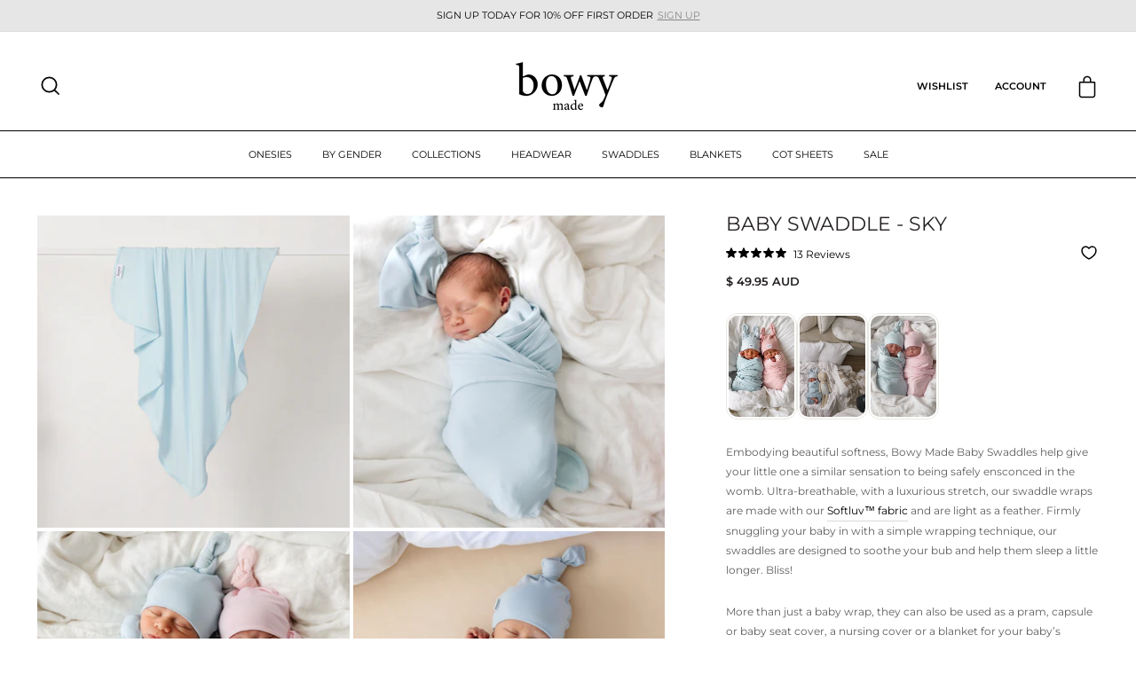

--- FILE ---
content_type: text/html; charset=utf-8
request_url: https://bowymade.com/?section_id=header
body_size: 9237
content:
<div id="shopify-section-header" class="shopify-section">

<div id="NavDrawer" class="drawer drawer--left cd-dropdown">
  <div class="drawer__contents">
    <div class="drawer__fixed-header">
      <div class="drawer__header appear-animation appear-delay-1">
        <div class="h2 drawer__title"></div>
        <div class="drawer__close">
          <button type="button" class="drawer__close-button js-drawer-close">
            <svg aria-hidden="true" focusable="false" role="presentation" class="icon icon-close" viewBox="0 0 64 64"><path d="M19 17.61l27.12 27.13m0-27.12L19 44.74"/></svg>
            <span class="icon__fallback-text">Close menu</span>
          </button>
        </div>
      </div>
    </div>
    <div class="drawer__scrollable"> 

      <ul class="cd-dropdown-content appear-animation appear-delay-1">
<li class="has-children">
                <a href="/collections/baby-onesies">
                  <span class="ctm_title">Onesies</span> <span class="arrow"></span></a>
    
                <ul class="cd-secondary-dropdown is-hidden">
                    <li class="go-back "><a href="#0"><span class="arrow"></span>Onesies</a></li>    
                        <li><a href="/collections/ribbed-onesie">Ribbed Onesie</a></li>
                      
    
                        <li><a href="/collections/softluv-onesies">SoftLuv Onesie</a></li>
                      
    
                        <li><a href="/collections/summer-onesie">Summer Onesie</a></li>
                      
    
                        <li><a href="/collections/baby-gowns">Knotted Gowns</a></li>
                      
<div class="cd-dropdown-products">
                      <div class="grid">
                        
                          
                        
                          
                        
                          
                        
                          
          
                            
                            <div class="grid__item medium-up--one-fifth appear-animation appear-delay-">
                              <div class="megamenu_column">
                                <a href="/products/baby-onesie-chocolate">
                                  <div class="megamenu_image">
                                    <img src="//bowymade.com/cdn/shop/files/Ribbed-Headband-Chocolate-baby-2.jpg?v=1750823495">
                                  </div>
                                  <div class="megamenu_info">
                                    <span>Baby Onesie - Chocolate</span>
                                  </div>
                                </a>
                              </div>
                            </div>
                            
          
                            
                            <div class="grid__item medium-up--one-fifth appear-animation appear-delay-">
                              <div class="megamenu_column">
                                <a href="/products/softluv-onesie-vanilla">
                                  <div class="megamenu_image">
                                    <img src="//bowymade.com/cdn/shop/files/Vanilla-baby-onesie-baby-1.jpg?v=1738645402">
                                  </div>
                                  <div class="megamenu_info">
                                    <span>Softluv™ Onesie - Vanilla</span>
                                  </div>
                                </a>
                              </div>
                            </div>
                            
          
                            
                            
                          
                        
                          
                        
                          
                        
                          
                        
                          
                        
                          
                        
                      </div>
                    </div>
                  
                </ul> <!-- .cd-secondary-dropdown -->
            </li> <!-- .has-children -->

          

<li class="has-children">
                <a href="#">
                  <span class="ctm_title">By Gender</span> <span class="arrow"></span></a>
    
                <ul class="cd-secondary-dropdown is-hidden">
                    <li class="go-back "><a href="#0"><span class="arrow"></span>By Gender</a></li>    
                        <li><a href="/collections/baby-girl-clothes">Girl</a></li>
                      
    
                        <li><a href="/collections/baby-boy-clothes">Boy</a></li>
                      
    
                        <li><a href="/collections/unisex-baby-clothes">Unisex</a></li>
                      
<div class="cd-dropdown-products">
                      <div class="grid">
                        
                          
                        
                          
                        
                          
                        
                          
                        
                          
          
                            
                            <div class="grid__item medium-up--one-fifth appear-animation appear-delay-">
                              <div class="megamenu_column">
                                <a href="/products/baby-frill-onesie-dusty-pink">
                                  <div class="megamenu_image">
                                    <img src="//bowymade.com/cdn/shop/files/dusty-pink-headtie.jpg?v=1728521921">
                                  </div>
                                  <div class="megamenu_info">
                                    <span>Baby Frill Onesie - Dusty Pink</span>
                                  </div>
                                </a>
                              </div>
                            </div>
                            
          
                            
                            <div class="grid__item medium-up--one-fifth appear-animation appear-delay-">
                              <div class="megamenu_column">
                                <a href="/products/baby-onesie-powder-blue">
                                  <div class="megamenu_image">
                                    <img src="//bowymade.com/cdn/shop/files/Ribbed-Onesie-Powder-Blue.jpg?v=1729054660">
                                  </div>
                                  <div class="megamenu_info">
                                    <span>Baby Onesie - Powder Blue</span>
                                  </div>
                                </a>
                              </div>
                            </div>
                            
          
                            
                            
                          
                        
                          
                        
                          
                        
                          
                        
                          
                        
                      </div>
                    </div>
                  
                </ul> <!-- .cd-secondary-dropdown -->
            </li> <!-- .has-children -->

          

<li class="has-children">
                <a href="/">
                  <span class="ctm_title">Collections</span> <span class="arrow"></span></a>
    
                <ul class="cd-secondary-dropdown is-hidden">
                    <li class="go-back "><a href="#0"><span class="arrow"></span>Collections</a></li>    
                        <li><a href="/collections/ribbed-cotton-range">Ribbed Cotton Collection</a></li>
                      
    
                        <li><a href="/collections/softluv-collection">SoftLuv Collection</a></li>
                      
<div class="cd-dropdown-products">
                      <div class="grid">
                        
                          
                        
                          
                        
                          
                        
                          
                        
                          
                        
                          
          
                            
                            <div class="grid__item medium-up--one-fifth appear-animation appear-delay-">
                              <div class="megamenu_column">
                                <a href="/products/double-knot-beanie-cream">
                                  <div class="megamenu_image">
                                    <img src="//bowymade.com/cdn/shop/files/Baby-Ribbed-Onesie-Cream-Baby-1.jpg?v=1758505614">
                                  </div>
                                  <div class="megamenu_info">
                                    <span>Double Knot Beanie - Cream</span>
                                  </div>
                                </a>
                              </div>
                            </div>
                            
          
                            
                            <div class="grid__item medium-up--one-fifth appear-animation appear-delay-">
                              <div class="megamenu_column">
                                <a href="/products/softluv-onesie-iris">
                                  <div class="megamenu_image">
                                    <img src="//bowymade.com/cdn/shop/files/Iris-softluv-onesie-baby-2.jpg?v=1750900903">
                                  </div>
                                  <div class="megamenu_info">
                                    <span>SoftLuv Onesie - Iris</span>
                                  </div>
                                </a>
                              </div>
                            </div>
                            
          
                            
                            
                          
                        
                          
                        
                          
                        
                          
                        
                      </div>
                    </div>
                  
                </ul> <!-- .cd-secondary-dropdown -->
            </li> <!-- .has-children -->

          

<li class="has-children">
                <a href="/collections/baby-headwear">
                  <span class="ctm_title">Headwear</span> <span class="arrow"></span></a>
    
                <ul class="cd-secondary-dropdown is-hidden">
                    <li class="go-back "><a href="#0"><span class="arrow"></span>Headwear</a></li><li class="grid-children">
                            <a href="/collections/baby-beanies"><span class="ctm_title">Beanies</span><span class="arrow"></span></a>
        
                            <ul class="is-hidden grandchild"><li><a href="/collections/double-knot-baby-beanie">Double Knot Beanie</a></li><li><a href="/collections/top-knot-beanie">Top Knot Beanie</a></li><li><a href="/collections/baby-slouch-beanies">Slouch Beanie</a></li></ul>
                        </li>
                      
<li class="grid-children">
                            <a href="/collections/baby-turbans"><span class="ctm_title">Turbans</span><span class="arrow"></span></a>
        
                            <ul class="is-hidden grandchild"><li><a href="/collections/traditional-baby-turbans">Traditional Baby Turban</a></li><li><a href="/collections/bowy-baby-turbans">Bowy Baby Turban</a></li></ul>
                        </li>
                      
<li class="grid-children">
                            <a href="/collections/head-bands"><span class="ctm_title">Headbands</span><span class="arrow"></span></a>
        
                            <ul class="is-hidden grandchild"><li><a href="/collections/softluv-headbands">SoftLuv Headbands</a></li><li><a href="/collections/ribbed-headband">Ribbed Headband</a></li><li><a href="/collections/baby-bow-headbands">Bow Headband</a></li></ul>
                        </li>
                      
<div class="cd-dropdown-products">
                      <div class="grid">
                        
                          
                        
                          
                        
                          
                        
                          
                        
                          
                        
                          
                        
                          
          
                            
                            <div class="grid__item medium-up--one-fifth appear-animation appear-delay-">
                              <div class="megamenu_column">
                                <a href="/products/double-knot-beanie-choclate">
                                  <div class="megamenu_image">
                                    <img src="//bowymade.com/cdn/shop/files/Baby-Ribbed-Onesie-Chocolate-baby-6.jpg?v=1764267782">
                                  </div>
                                  <div class="megamenu_info">
                                    <span>Double Knot Beanie - Chocolate</span>
                                  </div>
                                </a>
                              </div>
                            </div>
                            
          
                            
                            <div class="grid__item medium-up--one-fifth appear-animation appear-delay-">
                              <div class="megamenu_column">
                                <a href="/products/baby-bow-headband-2pc-pink-vanilla">
                                  <div class="megamenu_image">
                                    <img src="//bowymade.com/cdn/shop/files/baby-bow-headband-Cream-baby-2-resize_274975a6-9e52-4cd6-9d05-119c075ca2fe.jpg?v=1756118733">
                                  </div>
                                  <div class="megamenu_info">
                                    <span>Baby Bow Headband 2pc - Pink & Vanilla</span>
                                  </div>
                                </a>
                              </div>
                            </div>
                            
          
                            
                            
                          
                        
                          
                        
                          
                        
                      </div>
                    </div>
                  
                </ul> <!-- .cd-secondary-dropdown -->
            </li> <!-- .has-children -->

          

<li class="has-children">
                <a href="/collections/baby-swaddles">
                  <span class="ctm_title">Swaddles</span> <span class="arrow"></span></a>
    
                <ul class="cd-secondary-dropdown is-hidden">
                    <li class="go-back "><a href="#0"><span class="arrow"></span>Swaddles</a></li>    
                        <li><a href="/collections/softluv-baby-swaddles">SoftLuv Swaddles</a></li>
                      
    
                        <li><a href="/collections/muslin-swaddles">Muslin Swaddles</a></li>
                      
<div class="cd-dropdown-products">
                      <div class="grid">
                        
                          
                        
                          
                        
                          
                        
                          
                        
                          
                        
                          
                        
                          
                        
                          
          
                            
                            <div class="grid__item medium-up--one-fifth appear-animation appear-delay-">
                              <div class="megamenu_column">
                                <a href="/products/baby-swaddle-floss">
                                  <div class="megamenu_image">
                                    <img src="//bowymade.com/cdn/shop/files/baby-swaddle-floss-baby-2.jpg?v=1758506198">
                                  </div>
                                  <div class="megamenu_info">
                                    <span>Baby Swaddle - Floss</span>
                                  </div>
                                </a>
                              </div>
                            </div>
                            
          
                            
                            <div class="grid__item medium-up--one-fifth appear-animation appear-delay-">
                              <div class="megamenu_column">
                                <a href="/products/muslin-swaddle-cub">
                                  <div class="megamenu_image">
                                    <img src="//bowymade.com/cdn/shop/files/Muslin-Swaddle-Cub-Baby-2.jpg?v=1764267999">
                                  </div>
                                  <div class="megamenu_info">
                                    <span>Muslin Swaddle - Cub</span>
                                  </div>
                                </a>
                              </div>
                            </div>
                            
          
                            
                            
                          
                        
                          
                        
                      </div>
                    </div>
                  
                </ul> <!-- .cd-secondary-dropdown -->
            </li> <!-- .has-children -->

          

<li class="has-children">
                <a href="/collections/baby-blankets">
                  <span class="ctm_title">Blankets</span> <span class="arrow"></span></a>
    
                <ul class="cd-secondary-dropdown is-hidden">
                    <li class="go-back "><a href="#0"><span class="arrow"></span>Blankets</a></li>    
                        <li><a href="/collections/bubble-blankets">Bubble Blankets</a></li>
                      
    
                        <li><a href="/collections/knit-blankets">Knit Blankets</a></li>
                      
<div class="cd-dropdown-products">
                      <div class="grid">
                        
                          
                        
                          
                        
                          
                        
                          
                        
                          
                        
                          
                        
                          
                        
                          
                        
                          
          
                            
                            <div class="grid__item medium-up--one-fifth appear-animation appear-delay-">
                              <div class="megamenu_column">
                                <a href="/products/muslin-bubble-blanket-blush-pink">
                                  <div class="megamenu_image">
                                    <img src="//bowymade.com/cdn/shop/files/Floss-Muslin-Bubble-Blanket.jpg?v=1738645205">
                                  </div>
                                  <div class="megamenu_info">
                                    <span>Bubble Blanket - Blush Pink</span>
                                  </div>
                                </a>
                              </div>
                            </div>
                            
          
                            
                            <div class="grid__item medium-up--one-fifth appear-animation appear-delay-">
                              <div class="megamenu_column">
                                <a href="/products/knit-blanket-husky">
                                  <div class="megamenu_image">
                                    <img src="//bowymade.com/cdn/shop/files/knit-blanket-husky-baby-flat-lay-bassinet.jpg?v=1764267760">
                                  </div>
                                  <div class="megamenu_info">
                                    <span>Knit Blanket - Husky</span>
                                  </div>
                                </a>
                              </div>
                            </div>
                            
          
                            
                            
                          
                        
                      </div>
                    </div>
                  
                </ul> <!-- .cd-secondary-dropdown -->
            </li> <!-- .has-children -->

          


            <li><a href="/collections/fitted-cot-sheets">Cot Sheets</a></li>
          


            <li><a href="/collections/too-cute-seasonal-sale">Sale</a></li>
          
<li class="mobile-nav__item mobile-nav__item--secondary">
            <div class="customer__menu"><div class="customer__item">
                  <a href="/account" class="mobile-nav__link">
                    <svg xmlns="http://www.w3.org/2000/svg" xmlns:xlink="http://www.w3.org/1999/xlink" width="15.433" height="18.727" viewBox="0 0 15.433 18.727"> <defs> <clipPath id="clip-path"> <rect id="Rectangle_12" data-name="Rectangle 12" width="15.433" height="18.727" fill="none" stroke="#707070" stroke-width="1.5"/> </clipPath> </defs> <g id="Group_9" data-name="Group 9" transform="translate(0 0)"> <g id="Group_8" data-name="Group 8" transform="translate(0 0)" clip-path="url(#clip-path)"> <circle id="Ellipse_1" data-name="Ellipse 1" cx="3.897" cy="3.897" r="3.897" transform="translate(3.82 0.585)" fill="none" stroke="#000" stroke-miterlimit="10" stroke-width="1.5"/> <path id="Path_14" data-name="Path 14" d="M.35,14.059a7.131,7.131,0,1,1,14.261,0" transform="translate(0.236 4.668)" fill="none" stroke="#000" stroke-miterlimit="10" stroke-width="1.5"/> </g> </g> </svg>Log in
</a>
                </div><div class="customer__item">
                  <a href="/pages/wishlist" class="mobile-nav__link">
                    <svg xmlns="http://www.w3.org/2000/svg" width="16.933" height="16.102" viewBox="0 0 16.933 16.102"><path id="Path_16" data-name="Path 16" d="M98.154,19.675c2.614,0,7.841-5,7.841-10,0-3.157-2.117-4.6-3.858-4.6a4.2,4.2,0,0,0-3.86,2.105A4.2,4.2,0,0,0,94.42,5.073c-1.742,0-3.858,1.448-3.858,4.6,0,5,5.227,10,7.841,10" transform="translate(-89.812 -4.323)" fill="none" stroke="#000" stroke-linecap="square" stroke-linejoin="round" stroke-width="1.5"/></svg>
                    <span>Wishlist</span>
                  </a>
                </div><ul class="secondary-nav"><li class="mobile-nav__item"><div class="mobile-nav__has-sublist"><button type="button"
                            aria-controls="Linklist-1"
                            class="mobile-nav__link--button mobile-nav__link--top-level collapsible-trigger collapsible--auto-height">
                            <span class="mobile-nav__faux-link">
                              Info
                            </span>
                            <div class="mobile-nav__toggle">
                              <span class="faux-button"><span class="collapsible-trigger__icon collapsible-trigger__icon--open" role="presentation">
  <svg aria-hidden="true" focusable="false" role="presentation" class="icon icon--wide icon-chevron-down" viewBox="0 0 28 16"><path d="M1.57 1.59l12.76 12.77L27.1 1.59" stroke-width="2" stroke="#000" fill="none" fill-rule="evenodd"/></svg>
</span>
</span>
                            </div>
                          </button></div><div id="Linklist-1"
                        class="mobile-nav__sublist collapsible-content collapsible-content--all"
                        >
                        <div class="collapsible-content__inner">
                          <ul class="mobile-nav__sublist"><li class="mobile-nav__item">
                                <div class="mobile-nav__child-item">                                  
                                    <a href="/pages/about-us"
                                      class="mobile-nav__link"
                                      id="Sublabel-pages-about-us1"
                                      >
                                      About Us
                                    </a>                                  
                                </div>
                              </li><li class="mobile-nav__item">
                                <div class="mobile-nav__child-item">                                  
                                    <a href="/pages/contact-us"
                                      class="mobile-nav__link"
                                      id="Sublabel-pages-contact-us2"
                                      >
                                      Contact Us
                                    </a>                                  
                                </div>
                              </li><li class="mobile-nav__item">
                                <div class="mobile-nav__child-item">                                  
                                    <a href="/pages/about-our-fabric"
                                      class="mobile-nav__link"
                                      id="Sublabel-pages-about-our-fabric3"
                                      >
                                      Bowy Fabric
                                    </a>                                  
                                </div>
                              </li><li class="mobile-nav__item">
                                <div class="mobile-nav__child-item">                                  
                                    <a href="/pages/baby-size-guide"
                                      class="mobile-nav__link"
                                      id="Sublabel-pages-baby-size-guide4"
                                      >
                                      Size Guide
                                    </a>                                  
                                </div>
                              </li><li class="mobile-nav__item">
                                <div class="mobile-nav__child-item">                                  
                                    <a href="/pages/how-to-videos"
                                      class="mobile-nav__link"
                                      id="Sublabel-pages-how-to-videos5"
                                      >
                                      How To Videos
                                    </a>                                  
                                </div>
                              </li><li class="mobile-nav__item">
                                <div class="mobile-nav__child-item">                                  
                                    <a href="/pages/laundry-care"
                                      class="mobile-nav__link"
                                      id="Sublabel-pages-laundry-care6"
                                      >
                                      Laundry Care
                                    </a>                                  
                                </div>
                              </li></ul>
                        </div>
                      </div></li><li class="mobile-nav__item"><div class="mobile-nav__has-sublist"><button type="button"
                            aria-controls="Linklist-2"
                            class="mobile-nav__link--button mobile-nav__link--top-level collapsible-trigger collapsible--auto-height">
                            <span class="mobile-nav__faux-link">
                              Ordering & Privacy
                            </span>
                            <div class="mobile-nav__toggle">
                              <span class="faux-button"><span class="collapsible-trigger__icon collapsible-trigger__icon--open" role="presentation">
  <svg aria-hidden="true" focusable="false" role="presentation" class="icon icon--wide icon-chevron-down" viewBox="0 0 28 16"><path d="M1.57 1.59l12.76 12.77L27.1 1.59" stroke-width="2" stroke="#000" fill="none" fill-rule="evenodd"/></svg>
</span>
</span>
                            </div>
                          </button></div><div id="Linklist-2"
                        class="mobile-nav__sublist collapsible-content collapsible-content--all"
                        >
                        <div class="collapsible-content__inner">
                          <ul class="mobile-nav__sublist"><li class="mobile-nav__item">
                                <div class="mobile-nav__child-item">                                  
                                    <a href="/pages/shipping-and-delivery"
                                      class="mobile-nav__link"
                                      id="Sublabel-pages-shipping-and-delivery1"
                                      >
                                      Shipping &amp; Delivery
                                    </a>                                  
                                </div>
                              </li><li class="mobile-nav__item">
                                <div class="mobile-nav__child-item">                                  
                                    <a href="/pages/returns"
                                      class="mobile-nav__link"
                                      id="Sublabel-pages-returns2"
                                      >
                                      Returns
                                    </a>                                  
                                </div>
                              </li><li class="mobile-nav__item">
                                <div class="mobile-nav__child-item">                                  
                                    <a href="/pages/privacy-policy"
                                      class="mobile-nav__link"
                                      id="Sublabel-pages-privacy-policy3"
                                      >
                                      Privacy Policy
                                    </a>                                  
                                </div>
                              </li><li class="mobile-nav__item">
                                <div class="mobile-nav__child-item">                                  
                                    <a href="/pages/terms-and-conditions"
                                      class="mobile-nav__link"
                                      id="Sublabel-pages-terms-and-conditions4"
                                      >
                                      Terms &amp; Conditions
                                    </a>                                  
                                </div>
                              </li></ul>
                        </div>
                      </div></li></ul></div>
          </li></ul> <!-- .cd-dropdown-content -->      
    
    </div>
  </div>
</div>
<div id="CartDrawer" class="drawer drawer--right">
    <form id="CartDrawerForm" action="/cart" method="post" novalidate class="drawer__contents">

       
        

      <div class="drawer__fixed-header ">
        <div class="drawer__header appear-animation appear-delay-1">
          <div class="h2 drawer__title">
            Cart
            <span class="cart-link__bubble cart-link__bubble-num">0</span>
          </div>
          <div class="drawer__close">
            <button type="button" class="drawer__close-button js-drawer-close">
              <svg aria-hidden="true" focusable="false" role="presentation" class="icon icon-close" viewBox="0 0 64 64"><path d="M19 17.61l27.12 27.13m0-27.12L19 44.74"/></svg>
              <span class="icon__fallback-text">Close cart</span>
            </button>
          </div>
        </div>

        <div class="order-value-booster-side-cart appear-animation appear-delay-2"> </div>

        <div class="ctm_pre_sale_text appear-animation appear-delay-2">         
         
        </div>

      </div>

      <div class="drawer__inner">
        <div class="drawer__scrollable">
            
          <div data-products class="appear-animation appear-delay-3"></div>

          
        </div>
        
        

        
        
        <div class="drawer__footer appear-animation appear-delay-4">

          <link rel="stylesheet" href="https://cdn.jsdelivr.net/npm/swiper@12/swiper-bundle.min.css"/>
          <script src="https://cdn.jsdelivr.net/npm/swiper@12/swiper-bundle.min.js"></script>

          <div data-cart-recommended>
          </div>

          <div data-discounts>
            
          </div>

          <div class="cart__item-sub cart__item-row">
            <div class="ajaxcart__subtotal">Subtotal</div>
            <div data-subtotal>0.00</div>
          </div>

          

          <div class="cart__checkout-wrapper">
            <button type="submit" name="checkout" data-terms-required="false" class="btn cart__checkout">
              Check out
            </button>
            
          </div>

          <div class="cart__item-row cart__shipping_at_checkout text-center">
            <small>
              Shipping, taxes, and discount codes calculated at checkout.
            </small>
          </div>

        </div>
      </div>

      <div class="drawer__cart-empty appear-animation appear-delay-2">
        <div class="drawer__scrollable">
          Your cart is currently empty.
        </div>
      </div>
    </form>
  </div><style>
  @media only screen and (min-width: 769px) {
    #CartDrawer.drawer--right {
        width: 600px;
        right: -600px;
    }
    #CartDrawer.drawer--right.drawer--is-open {
        transform: translate(-600px);
    }
  }
  .drawer__scrollable {
    padding-top:15px;
  }
  .ctm_pre_sale_text {
    padding: 0px;
  }
  .presale_wrapper {
    padding: 12px 20px;
    border: 1px solid #A1E0FF;
    background: #E7F5FC;
    color: #136C93;
    border-radius: 10px;
    font-size: 11px;
    line-height: 14px;
    font-weight: 600;
  }
  .cart__item-sub div[data-subtotal] .money, 
  .cart__item-sub .ajaxcart__subtotal {
    font-size: 16px;
    color: #040404;
    font-weight: 600;
    letter-spacing: 0;
    line-height: 24px;
  }
  .cart__item-row {
    margin-bottom: 10px;
  }
  .cart__checkout-wrapper {
    margin-top: 15px;
  }
  .drawer__fixed-header .cart-link__bubble-num {
    position: relative;
    top: -3px;
    left: 2px;
    display: inline-block;
    width: 24px;
    height: 24px;
    line-height: 21px;
    font-weight: 500;
    font-size: 13px;
  }
  .drawer__fixed-header .drawer__header {
    height: auto;
    border: 0;
  }
  .order-value-booster-side-cart .placement_side_cart {
    margin: 0;
    padding: 0;
    border: 0;
    background: transparent;
  }
  .order-value-booster-side-cart .placement_side_cart div.h2 {
    text-align: left;
    width: 100%;
    font-size: 13px;
    line-height: 16px;
    color: #5E5E5E;
  }
  .order-value-booster-side-cart .placement_side_cart div.h2 + div {
    margin-top: 8px;
    height: 6px;
    background: #f7f7f7;
    margin-bottom: 10px;
  }
  .order-value-booster-side-cart .placement_side_cart div.h2 + div div {
    height: 6px;
    background: #707070;
  }
  .drawer__fixed-header {
    height: 117px !important;
  }
  .drawer__fixed-header.presale_enabled {
    height: 157px !important;
  }
  .drawer__fixed-header + .drawer__inner {
    overflow: visible;
    height: calc(100% - 117px);
  }
  .drawer__fixed-header.presale_enabled + .drawer__inner {
    overflow: visible;
    height: calc(100% - 157px);
  }
  #CartDrawer .drawer__header {
    padding-top: 30px;
  }
  .cart_recommended {
    margin: 0 -30px;
    padding: 0 0px 15px 30px;
    border-bottom: 1px solid var(--colorDrawerBorder);
    margin-bottom: 15px;
  }
  .cart_recommended .cart_recommended_title {
    font-size: 13px;
    line-height: 24px;
    letter-spacing: 0;
    text-transform: inherit;
    font-weight: 400;
    color: #5E5E5E;
    display: flex;
    justify-content: space-between;
  }
  .cart_recommended .cart_recommended_title .swiper-buttons {
    display: flex;
    align-items: center;
    margin-right: 30px;
    gap: 5px;
  }
  .cart_recommended .cart_recommended_title .swiper-buttons > div {
    position: relative;
    width: 24px;
    height: 24px;
    margin: 0;
    padding: 0;
    background: #ddd;
    border-radius: 100px;
    z-index: 0;
    top: inherit;
    left: inherit;
    right: inherit;
    display: flex;
    align-items: center;
    justify-content: center;
  }
  .cart_recommended .cart_recommended_title .swiper-buttons div svg {
    width: 8px;
    height: 9px;
  }
  .cart_recommended .cart_recommended_title .swiper-buttons > div svg path {
    fill: #000;
  }
  .cart_recommended .cart_recommended_products {
    display: flex;
    gap: 15px;
    margin: 0;
    padding-right: 15px;
  }
  .cart_recommended .cart_recommended_products .recommend_prod {
    display: flex;
    gap: 15px;
    width: 420px;
    background: #F7F7F7;
    border-radius: 10px;
    padding: 15px;
    height: auto;
  }
  .cart_recommended .cart_recommended_products .recommend_prod .prod_img {
    width: 70px;
    min-width: 70px;
    max-width: 70px;
    position: relative;
    overflow: hidden;
    padding-bottom: 70px;
    height: 0;
  }
  .cart_recommended .cart_recommended_products .recommend_prod .prod_img img {
    position: absolute;
    left: 0;
    top: 0;
    width: 100%;
    height: 100%;
    object-fit: contain;
  }
  .cart_recommended .cart_recommended_products .recommend_prod .prod_content {
    flex: 1 1 auto;
    display: flex;
    align-items: flex-start;
    justify-content: space-between;
    gap: 10px;
    height: fit-content;
  }
  .cart_recommended .prod_content .prod_title {
    margin-bottom: 5px;
    color: #040404 !important;
    line-height: 14pt;
    letter-spacing: 0.2pt;
    text-transform: uppercase;
    font-weight: 500;
  }
  .cart_recommended .prod_content .prod_title a {
    letter-spacing: 0.17pt;
    font-weight: 400;
    font-size: 12px;
    line-height: 18px;
    color: #404040;
  }
  .cart_recommended .recommend_prod .prod_content .prod_content__right {
    padding-top: 1rem;
  }
  .cart_recommended .prod_price {
    line-height: 23px;
    margin-bottom: 5px;
    display: block;
    color: #707070;
    font-size: 12px;
  }
  .cart_recommended .prod_price .prod_price--original {
    font-weight: 100;
    color: #7d7d7d;
    text-decoration: line-through;
    margin-left: 5px;
    font-size: 11.5px;
  }
  .cart_recommended .prod_price .prod_price--onsale {
    font-size: 11.5px;
    color: #1c1d1d;
    margin-top: 5px;
    font-weight: 600;
  }
  .cart_recommended .oke-sr-count {
    font-size: 10px;
    line-height: 14px;
  }
  .cart_recommended .oke-stars svg {
    height: 10px;
  }
  .cart_recommended .cart_recommended_products .recommend_prod .prod_submit {
    background: #DDDDDD;
  }
  .cart_recommended .cart_recommended_products .recommend_prod .prod_submit {
    background-color: #DDDDDD !important;
    height: 35px;
    min-height: 35px;
    width: 85px;
    min-width: 85px;
    padding: 0 10px;
    line-height: 35px;
    font-size: 12px;
    color: #272727 !important;
    font-weight: 600;
    letter-spacing: 0.17pt;
  }
  .cart__item-name {
    font-size: 14pt;
    color: #040404;
    line-height: 14pt;
    letter-spacing: 0.2pt;
    text-transform: uppercase;
    font-weight: 500; 
  }
  .cart__remove {
    display: flex;
    align-items: flex-end;
  }
  .cart__remove a {
    color: #707070 !important;
    font-size: 10px !important;
    line-height: 14px;
    letter-spacing: 0.14pt;
    text-decoration: underline;
    text-decoration-color: #707070;
    text-underline-offset: 1px;
  }
  .cart__remove a:hover {
    color: #000 !important;
  }
  .drawer .js-qty__adjust {
    height: 30px;
  }
  .drawer .js-qty__wrapper {
    width: 85px;
  }
  .drawer .js-qty__num {
    padding: 3px 20px;
    height: 30px;
    border-color: #E8E8E1;
    border-radius: 8px;
  }
  .drawer .js-qty__adjust:hover {
    background: transparent;
    color: #5E5E5E !important;
  }
  .js-qty__adjust:hover .icon {
    fill: #5E5E5E;
  }  
  .cart__item-price-col {
    margin-bottom: 20px;
    display: flex;
    align-items: center;
    gap: 13px;
  }
  .cart__item-price-col .cart__price.cart__price--strikethrough {
    color: #A0A0A0;
    font-size: calc(var(--typeBaseSize) * .85);
  }
  .cart__price {
    display: block;
  }




  .quick_add__popup {
    position: absolute;
    left: 0;
    right: 0;
    bottom: 0;
    width: 100%;
    background: #fff;
    z-index: 2;
    padding: 30px;
    box-shadow: 0 0 5px #ccc;
    display: flex;
    flex-direction: column;
    gap: 20px;
    opacity:0;
    visibility: hidden;
    transition: all 0.5s ease-in-out;
  }

  .quick_add__popup.popupshow {
    display: flex;
    opacity: 1;
    visibility: visible;
  }

  .quick_add__popup .quick_add__close {
    position: absolute;
    left: 0;
    right: 0;
    margin: 0 auto;
    top: -70px;
    background: #fff;
    width: 50px;
    height: 50px;
    border-radius: 100%;
    padding: 0;
    box-shadow: 0 0 5px #ccc;
    z-index: 3;
  }
  .quick_add__popup .quick_add__close svg {
    width: 30px;
    height: 30px;
  }
  .quick_add__popup .quick_add__product_head {
    display: flex;
    gap: 15px;
  }
  .quick_add__popup .quick_add__product_head .prod_img {
    width: 90px !important;
    min-width: 90px !important;
    max-width: 90px !important;
    padding-bottom: 90px !important;
    position: relative;
  }
  .quick_add__popup .quick_add__product_head .prod_img img {
    position: absolute;
    left: 0;
    width: 100%;
    height: 100%;
    object-fit: contain;
  }
  .quick_add__popup .quick_add__product_body {
    text-align: center;
  }
  .quick_add__popup .quick_add__product_body legend.label {
    font-size: 14px;
    line-height: 14px;
    letter-spacing: 0.2pt !important;
    text-transform: inherit;
    margin-bottom: 20px;
    color: #040404;
  }
  .quick_add__popup .quick_add__product_body .variant-input-wrap {
    margin-bottom: 20px;
    display: flex;
    justify-content: center;
    gap: 10px;
    flex-wrap: wrap;
  }
  .quick_add__popup .quick_add__product_body .variant-input-wrap label {
    margin: 0;
    display: block;
    border: 1px solid #F0F0F0;
    box-shadow: none;
    border-radius: 10px;
    padding: 15px;
    letter-spacing: 0.17pt;
    font-size: 12px;
    line-height: 14px;
    font-weight: 400;
    min-width: 72px;
    text-align: center;
  }
  .quick_add__popup .quick_add__product_body button.quick__add-to-cart {
    font-size: 14px;
  }
  .quick_add__popup .quick_add__product_body button.quick__add-to-cart[disabled] {
    opacity: 0.5;
    cursor: no-drop;
  }
  .quick_add__popup .quick_add__product_body legend.label span:first-child {
    font-weight: 600;
  }
  .quick_add__popup .quick_add__product_footer {
    display: flex;
    flex-flow: row wrap;
    gap: .5rem;
  }
  .quick_add__popup .quick_add__product_footer .view-cart-button, 
  .quick_add__popup .quick_add__product_footer .checkout-button {
    flex: 1 1 auto;
    margin-top: 0;
    min-width: calc(50% - 2rem);
    font-size: 14px;
    min-height: 45px;
    height: 45px;
    line-height: 45px;
  }
  .quick_add__popup .quick_add__product_footer span {
    text-align: center;
    font-size: 11px;
    line-height: 14px;
    width: 100%;
    color: #5E5E5E;
  }
  .quick_add__popup .banner.banner--success {
    background: #EEF1EB;
    text-align: center;
    padding: 10px;
    border-radius: 10px;
    display: flex;
    align-items: center;
    justify-content: center;
    gap: 10px;
    color: #708A5C;
    font-size: 12px;
    line-height: 15px;
  }
  .quick_add__popup:before {
    position: absolute;
    left: 0;
    top: 0;
    width: 100%;
    height: 1000%;
    background: rgb(0 0 0 / 43%);
    content: '';
    z-index: 1;
    transform: translateY(-100%);
    opacity:0;
    visibility: hidden;
    transition: all 0.5s ease-in-out;
  }
  .quick_add__popup.popupshow:before {
    opacity:1;
    visibility: visible;
  }
  .cart__shipping_at_checkout {
    margin: 20px 0 0;
  }
  .cart__checkout-wrapper {
    margin-top: 20px;
  }
  .cart__item-sub.cart__item-row {
    margin: 0;
  }
  .cart__item-sub div[data-subtotal] .money, 
  .cart__item-sub .ajaxcart__subtotal {
    font-size: 20px;
    color: #040404;
    font-weight: 600;
    letter-spacing: 0;
    line-height: 24px;
  }
  .cart__shipping_at_checkout small {
    font-size: 11px;
    line-height: 14px;
    color: #5E5E5E;
  }
  .cart__checkout {
    background: #272727;
    font-size: 16px;
    line-height: 19px;
  }
  .cart__item {
    border-bottom: 0px solid;
    margin-bottom: 0;
  }

  @media(max-width: 767px){
    .cart_recommended .cart_recommended_products .recommend_prod .prod_content {
      flex-direction: column;
      gap: 0;
    }
    .cart_recommended .recommend_prod .prod_content .prod_content__right {
      padding-top: 0;
    }
    .cart_recommended .cart_recommended_products .recommend_prod {
      width: 300px;
      gap: 10px;
    }
    #CartDrawer.drawer--right {
      width: 395px;
      right: -395px;
    }
    #CartDrawer.drawer--right.drawer--is-open {
      transform: translate(-395px);
    }
    .cart_recommended .cart_recommended_products .recommend_prod .prod_img {
      width: 60px;
      min-width: 60px;
      max-width: 60px;
      padding-bottom: 60px;
    }
    #CartDrawer .drawer__header {
      padding-top: 30px;
    }
    .cart_recommended .cart_recommended_title .swiper-buttons {
      display: none;
    }
    .cart_recommended .oke-sr-count {
      font-size: 8px;
      line-height: 12px;
    }
    .cart_recommended .prod_content .prod_title a {
      font-size: 11px;
      line-height: 16px;
    }
  }
</style>

<style>
  .site-nav__link,
  .site-nav__dropdown-link:not(.site-nav__dropdown-link--top-level) {
    font-size: 14px;
  }
  
    .site-nav__link, .mobile-nav__link--top-level {
      text-transform: uppercase;
      letter-spacing: 0.2em;
    }
    .mobile-nav__link--top-level {
      font-size: 1.1em;
    }
  

  

  
    .megamenu__colection-image {
      display: none;
    }
  
.site-header {
      box-shadow: 0 0 1px rgba(0,0,0,0.2);
    }

    .toolbar + .header-sticky-wrapper .site-header {
      border-top: 0;
    }</style>

<div data-section-id="header" data-section-type="header">
  <div class="announcement-bar">
    <div class="page-width">
      <div class="slideshow-wrapper">
        <button type="button" class="visually-hidden slideshow__pause" data-id="header" aria-live="polite">
          <span class="slideshow__pause-stop">
            <svg aria-hidden="true" focusable="false" role="presentation" class="icon icon-pause" viewBox="0 0 10 13"><g fill="#000" fill-rule="evenodd"><path d="M0 0h3v13H0zM7 0h3v13H7z"/></g></svg>
            <span class="icon__fallback-text">Pause slideshow</span>
          </span>
          <span class="slideshow__pause-play">
            <svg aria-hidden="true" focusable="false" role="presentation" class="icon icon-play" viewBox="18.24 17.35 24.52 28.3"><path fill="#323232" d="M22.1 19.151v25.5l20.4-13.489-20.4-12.011z"/></svg>
            <span class="icon__fallback-text">Play slideshow</span>
          </span>
        </button>

        <div
          id="AnnouncementSlider"
          class="announcement-slider"
          data-compact="true"
          data-block-count="2"><div
                id="AnnouncementSlide-1524770292306"
                class="announcement-slider__slide"
                data-index="0"
                ><a class="announcement-link" href="/collections/baby-onesies"><span class="announcement-text">New Range Out Now</span><span class="announcement-link-text ">shop New</span></a></div><div
                id="AnnouncementSlide-9deeba00-f46a-441d-ab58-683fd02abfee"
                class="announcement-slider__slide"
                data-index="1"
                ><a class="announcement-link" href="javascript:void(0)"><span class="announcement-text">Sign Up today for 10% off first order</span><span class="announcement-link-text signup_link">sign up</span></a></div></div>
      </div>
    </div>
  </div>


<div class="header-sticky-wrapper">
    <div id="HeaderWrapper" class="header-wrapper"><header
        id="SiteHeader"
        class="site-header"
        data-sticky="false"
        data-overlay="false">
        <div class="page-width">
          <div
            class="header-layout header-layout--center"
            data-logo-align="center"><div class="header-item header-item--left header-item--navigation"><div class="site-nav small--hide">
                      <a href="/search" class="site-nav__link site-nav__link--icon js-search-header">
                        <svg aria-hidden="true" focusable="false" role="presentation" class="icon icon-search" viewBox="0 0 64 64"><path d="M47.16 28.58A18.58 18.58 0 1 1 28.58 10a18.58 18.58 0 0 1 18.58 18.58zM54 54L41.94 42"/></svg>
                        <span class="icon__fallback-text">Search</span>
                      </a>
                    </div><div class="site-nav medium-up--hide">
                  <button
                    type="button"
                    class="site-nav__link site-nav__link--icon js-drawer-open-nav"
                    aria-controls="NavDrawer">
                    <svg aria-hidden="true" focusable="false" role="presentation" class="icon icon-hamburger" viewBox="0 0 64 64"><path d="M7 15h51M7 32h43M7 49h51"/></svg>
                    <span class="icon__fallback-text">Site navigation</span>
                  </button>
                  
                    <a href="/search" class="site-nav__link site-nav__link--icon js-search-header js-no-transition medium-up--hide">
                      <svg aria-hidden="true" focusable="false" role="presentation" class="icon icon-search" viewBox="0 0 64 64"><path d="M47.16 28.58A18.58 18.58 0 1 1 28.58 10a18.58 18.58 0 0 1 18.58 18.58zM54 54L41.94 42"/></svg>
                      <span class="icon__fallback-text">Search</span>
                    </a>
                  
                </div>
              </div><div class="header-item header-item--logo"><style data-shopify>.header-item--logo,
    .header-layout--left-center .header-item--logo,
    .header-layout--left-center .header-item--icons {
      -webkit-box-flex: 0 1 110px;
      -ms-flex: 0 1 110px;
      flex: 0 1 110px;
    }

    @media only screen and (min-width: 769px) {
      .header-item--logo,
      .header-layout--left-center .header-item--logo,
      .header-layout--left-center .header-item--icons {
        -webkit-box-flex: 0 0 140px;
        -ms-flex: 0 0 140px;
        flex: 0 0 140px;
      }
    }

    .site-header__logo a {
      width: 110px;
    }
    .is-light .site-header__logo .logo--inverted {
      width: 110px;
    }
    @media only screen and (min-width: 769px) {
      .site-header__logo a {
        width: 140px;
      }

      .is-light .site-header__logo .logo--inverted {
        width: 140px;
      }
    }</style><h1 class="site-header__logo" itemscope itemtype="http://schema.org/Organization" >
        <span class="visually-hidden">Bowy Made </span>
      <a
        href="/"
        itemprop="url"
        class="site-header__logo-link"
        style="padding-top: 44.44444444444444%">
        <img
          class="small--hide"
          src="//bowymade.com/cdn/shop/files/Bowy_website4_a4945224-0c9c-4846-a924-7ba12148fa37_140x.png?v=1614739553"
          srcset="//bowymade.com/cdn/shop/files/Bowy_website4_a4945224-0c9c-4846-a924-7ba12148fa37_140x.png?v=1614739553 1x, //bowymade.com/cdn/shop/files/Bowy_website4_a4945224-0c9c-4846-a924-7ba12148fa37_140x@2x.png?v=1614739553 2x"
          alt="Bowy Made "
          itemprop="logo">
        <img
          class="medium-up--hide"
          src="//bowymade.com/cdn/shop/files/Bowy_website4_a4945224-0c9c-4846-a924-7ba12148fa37_110x.png?v=1614739553"
          srcset="//bowymade.com/cdn/shop/files/Bowy_website4_a4945224-0c9c-4846-a924-7ba12148fa37_110x.png?v=1614739553 1x, //bowymade.com/cdn/shop/files/Bowy_website4_a4945224-0c9c-4846-a924-7ba12148fa37_110x@2x.png?v=1614739553 2x"
          alt="Bowy Made ">
      </a></h1></div><div class="header-item header-item--icons"><div class="site-nav">
  <div class="site-nav__icons">
    
    
      <a href="/search" class="site-nav__link site-nav__link--icon js-search-header js-no-transition medium-up--hide small--hide">
        <svg aria-hidden="true" focusable="false" role="presentation" class="icon icon-search hidden" viewBox="0 0 64 64"><path d="M47.16 28.58A18.58 18.58 0 1 1 28.58 10a18.58 18.58 0 0 1 18.58 18.58zM54 54L41.94 42"/></svg>
        <span class="icon__fallback-texts">Search</span>
      </a>
    
    
    
      <a class="site-nav__link site-nav__link--icon small--hide ctm_account" href="/account">
        <svg aria-hidden="true" focusable="false" role="presentation" class="icon icon-user hidden" viewBox="0 0 64 64"><path d="M35 39.84v-2.53c3.3-1.91 6-6.66 6-11.41 0-7.63 0-13.82-9-13.82s-9 6.19-9 13.82c0 4.75 2.7 9.51 6 11.41v2.53c-10.18.85-18 6-18 12.16h42c0-6.19-7.82-11.31-18-12.16z"/></svg>
        <span class="icon__fallback-texts">
          
            Account 
          
        </span>
      </a>
       

    

    <a href="/cart" class="site-nav__link site-nav__link--icon js-drawer-open-cart js-no-transition" aria-controls="CartDrawer" data-icon="bag-minimal">
      <span class="cart-link"><svg class="icons icon-bags" fill="none" height="26" viewBox="0 0 24 26" width="24" xmlns="http://www.w3.org/2000/svg"><path d="M7.38636 7.63333C7.38636 8.04755 7.72215 8.38333 8.13636 8.38333C8.55058 8.38333 8.88636 8.04755 8.88636 7.63333H7.38636ZM15.1136 7.63333C15.1136 8.04755 15.4494 8.38333 15.8636 8.38333C16.2778 8.38333 16.6136 8.04755 16.6136 7.63333H15.1136ZM8.88636 7.63333V5.33333H7.38636V7.63333H8.88636ZM8.88636 5.33333C8.88636 4.81566 9.04911 4.02151 9.5161 3.378C9.95557 2.77241 10.6965 2.25 12 2.25V0.75C10.2126 0.75 9.0217 1.50537 8.30208 2.497C7.60998 3.45071 7.38636 4.57323 7.38636 5.33333H8.88636ZM12 2.25C13.3035 2.25 14.0444 2.77241 14.4839 3.378C14.9509 4.02151 15.1136 4.81566 15.1136 5.33333H16.6136C16.6136 4.57323 16.39 3.45071 15.6979 2.497C14.9783 1.50537 13.7874 0.75 12 0.75V2.25ZM15.1136 5.33333V7.63333H16.6136V5.33333H15.1136ZM19.7273 8.38333C19.7231 8.38333 19.7248 8.38309 19.7311 8.38396C19.737 8.38479 19.7444 8.38625 19.7521 8.38844C19.7598 8.39063 19.766 8.39299 19.7703 8.39498C19.7745 8.39695 19.7756 8.39791 19.7743 8.39695C19.7728 8.39587 19.7687 8.39272 19.7636 8.38701C19.7583 8.38108 19.7536 8.37423 19.7501 8.36745C19.7465 8.36061 19.7461 8.35747 19.7468 8.36045C19.7475 8.36369 19.75 8.37604 19.75 8.4H21.25C21.25 7.84639 21.0004 7.42939 20.6462 7.17639C20.3305 6.95091 19.9749 6.88333 19.7273 6.88333V8.38333ZM19.75 8.4V22.2H21.25V8.4H19.75ZM19.75 22.2C19.75 22.4621 19.6645 22.8729 19.4294 23.197C19.2217 23.4831 18.8671 23.75 18.1818 23.75V25.25C19.3511 25.25 20.1556 24.7502 20.6434 24.078C21.1037 23.4437 21.25 22.7045 21.25 22.2H19.75ZM18.1818 23.75H5.81818V25.25H18.1818V23.75ZM5.81818 23.75C5.55065 23.75 5.13358 23.6642 4.80527 23.4297C4.51551 23.2227 4.25 22.8731 4.25 22.2H2.75C2.75 23.3669 3.25721 24.1673 3.93336 24.6503C4.57097 25.1058 5.31299 25.25 5.81818 25.25V23.75ZM4.25 22.2V8.4H2.75V22.2H4.25ZM4.25 8.4C4.25 8.40496 4.24969 8.40413 4.25046 8.39867C4.25119 8.3935 4.25251 8.38691 4.25452 8.37994C4.25652 8.37301 4.25865 8.36757 4.26038 8.3639C4.26208 8.36027 4.26276 8.35967 4.26155 8.36133C4.26022 8.36317 4.25694 8.36726 4.2513 8.37221C4.24544 8.37735 4.23896 8.38172 4.23291 8.38482C4.22682 8.38794 4.22471 8.38795 4.22901 8.38697C4.23356 8.38593 4.24732 8.38333 4.27273 8.38333V6.88333C3.72168 6.88333 3.30352 7.12759 3.04754 7.48033C2.81908 7.79515 2.75 8.151 2.75 8.4H4.25ZM4.27273 8.38333H19.7273V6.88333H4.27273V8.38333Z" fill="black"></path></svg><span class="icon__fallback-text">Cart</span>
        <span class="cart-link__bubble cart-link__bubble-num">0</span>
      </span>
    </a>
  </div>
</div>
</div>
          </div><div class="text-center"><ul
  class="site-nav site-navigation small--hide"
  
    role="navigation" aria-label="Primary"
  >
    
    
    
    <li
      class="site-nav__item site-nav__expanded-item site-nav--has-dropdown site-nav--is-megamenu"
      aria-haspopup="true">

      <a href="/collections/baby-onesies" class="site-nav__link site-nav__link--underline site-nav__link--has-dropdown">
        Onesies
      </a><div class="site-nav__dropdown megamenu text-left">
          <div class="page-width">
            <div class="grid grid--center">

              
              <div class="grid__item grid__menu medium-up--one-fifth appear-animation appear-delay-1"><a href="/collections/ribbed-onesie" class="site-nav__dropdown-link site-nav__dropdown-link--top-level">Ribbed Onesie</a><a href="/collections/softluv-onesies" class="site-nav__dropdown-link site-nav__dropdown-link--top-level">SoftLuv Onesie</a><a href="/collections/summer-onesie" class="site-nav__dropdown-link site-nav__dropdown-link--top-level">Summer Onesie</a><a href="/collections/baby-gowns" class="site-nav__dropdown-link site-nav__dropdown-link--top-level">Knotted Gowns</a></div>
              

              
                
              
                
              
                
              
                

                  
                  <div class="grid__item grid__prod medium-up--one-fifth appear-animation appear-delay-2">
                    <div class="megamenu_column">
                      <a href="/products/baby-onesie-chocolate">
                        <div class="megamenu_image">
                          <img src="//bowymade.com/cdn/shop/files/Ribbed-Headband-Chocolate-baby-2.jpg?v=1750823495">
                        </div>
                        <div class="megamenu_info">
                          <span>Baby Onesie - Chocolate</span>
                        </div>
                      </a>
                    </div>
                  </div>
                  

                  
                  <div class="grid__item grid__prod medium-up--one-fifth appear-animation appear-delay-2">
                    <div class="megamenu_column">
                      <a href="/products/softluv-onesie-vanilla">
                        <div class="megamenu_image">
                          <img src="//bowymade.com/cdn/shop/files/Vanilla-baby-onesie-baby-1.jpg?v=1738645402">
                        </div>
                        <div class="megamenu_info">
                          <span>Softluv™ Onesie - Vanilla</span>
                        </div>
                      </a>
                    </div>
                  </div>
                  

                  
                  
                
              
                
              
                
              
                
              
                
              
                
              
            </div>
          </div>
        </div></li>
    
    
    
    <li
      class="site-nav__item site-nav__expanded-item site-nav--has-dropdown site-nav--is-megamenu"
      aria-haspopup="true">

      <a href="#" class="site-nav__link site-nav__link--underline site-nav__link--has-dropdown">
        By Gender
      </a><div class="site-nav__dropdown megamenu text-left">
          <div class="page-width">
            <div class="grid grid--center">

              
              <div class="grid__item grid__menu medium-up--one-fifth appear-animation appear-delay-1"><a href="/collections/baby-girl-clothes" class="site-nav__dropdown-link site-nav__dropdown-link--top-level">Girl</a><a href="/collections/baby-boy-clothes" class="site-nav__dropdown-link site-nav__dropdown-link--top-level">Boy</a><a href="/collections/unisex-baby-clothes" class="site-nav__dropdown-link site-nav__dropdown-link--top-level">Unisex</a></div>
              

              
                
              
                
              
                
              
                
              
                

                  
                  <div class="grid__item grid__prod medium-up--one-fifth appear-animation appear-delay-2">
                    <div class="megamenu_column">
                      <a href="/products/baby-frill-onesie-dusty-pink">
                        <div class="megamenu_image">
                          <img src="//bowymade.com/cdn/shop/files/dusty-pink-headtie.jpg?v=1728521921">
                        </div>
                        <div class="megamenu_info">
                          <span>Baby Frill Onesie - Dusty Pink</span>
                        </div>
                      </a>
                    </div>
                  </div>
                  

                  
                  <div class="grid__item grid__prod medium-up--one-fifth appear-animation appear-delay-2">
                    <div class="megamenu_column">
                      <a href="/products/baby-onesie-powder-blue">
                        <div class="megamenu_image">
                          <img src="//bowymade.com/cdn/shop/files/Ribbed-Onesie-Powder-Blue.jpg?v=1729054660">
                        </div>
                        <div class="megamenu_info">
                          <span>Baby Onesie - Powder Blue</span>
                        </div>
                      </a>
                    </div>
                  </div>
                  

                  
                  
                
              
                
              
                
              
                
              
                
              
            </div>
          </div>
        </div></li>
    
    
    
    <li
      class="site-nav__item site-nav__expanded-item site-nav--has-dropdown site-nav--is-megamenu"
      aria-haspopup="true">

      <a href="/" class="site-nav__link site-nav__link--underline site-nav__link--has-dropdown">
        Collections
      </a><div class="site-nav__dropdown megamenu text-left">
          <div class="page-width">
            <div class="grid grid--center">

              
              <div class="grid__item grid__menu medium-up--one-fifth appear-animation appear-delay-1"><a href="/collections/ribbed-cotton-range" class="site-nav__dropdown-link site-nav__dropdown-link--top-level">Ribbed Cotton Collection</a><a href="/collections/softluv-collection" class="site-nav__dropdown-link site-nav__dropdown-link--top-level">SoftLuv Collection</a></div>
              

              
                
              
                
              
                
              
                
              
                
              
                

                  
                  <div class="grid__item grid__prod medium-up--one-fifth appear-animation appear-delay-2">
                    <div class="megamenu_column">
                      <a href="/products/double-knot-beanie-cream">
                        <div class="megamenu_image">
                          <img src="//bowymade.com/cdn/shop/files/Baby-Ribbed-Onesie-Cream-Baby-1.jpg?v=1758505614">
                        </div>
                        <div class="megamenu_info">
                          <span>Double Knot Beanie - Cream</span>
                        </div>
                      </a>
                    </div>
                  </div>
                  

                  
                  <div class="grid__item grid__prod medium-up--one-fifth appear-animation appear-delay-2">
                    <div class="megamenu_column">
                      <a href="/products/softluv-onesie-iris">
                        <div class="megamenu_image">
                          <img src="//bowymade.com/cdn/shop/files/Iris-softluv-onesie-baby-2.jpg?v=1750900903">
                        </div>
                        <div class="megamenu_info">
                          <span>SoftLuv Onesie - Iris</span>
                        </div>
                      </a>
                    </div>
                  </div>
                  

                  
                  
                
              
                
              
                
              
                
              
            </div>
          </div>
        </div></li>
    
    
    
    <li
      class="site-nav__item site-nav__expanded-item site-nav--has-dropdown site-nav--is-megamenu"
      aria-haspopup="true">

      <a href="/collections/baby-headwear" class="site-nav__link site-nav__link--underline site-nav__link--has-dropdown">
        Headwear
      </a><div class="site-nav__dropdown megamenu text-left">
          <div class="page-width">
            <div class="grid grid--center">

              
              <div class="grid__item grid__menu medium-up--one-fifth appear-animation appear-delay-1"><a href="/collections/baby-beanies" class="site-nav__dropdown-link site-nav__dropdown-link--top-level">Beanies</a><a href="/collections/double-knot-baby-beanie" class="site-nav__dropdown-link">
                        Double Knot Beanie
                      </a><a href="/collections/top-knot-beanie" class="site-nav__dropdown-link">
                        Top Knot Beanie
                      </a><a href="/collections/baby-slouch-beanies" class="site-nav__dropdown-link">
                        Slouch Beanie
                      </a><a href="/collections/baby-turbans" class="site-nav__dropdown-link site-nav__dropdown-link--top-level">Turbans</a><a href="/collections/traditional-baby-turbans" class="site-nav__dropdown-link">
                        Traditional Baby Turban
                      </a><a href="/collections/bowy-baby-turbans" class="site-nav__dropdown-link">
                        Bowy Baby Turban
                      </a><a href="/collections/head-bands" class="site-nav__dropdown-link site-nav__dropdown-link--top-level">Headbands</a><a href="/collections/softluv-headbands" class="site-nav__dropdown-link">
                        SoftLuv Headbands
                      </a><a href="/collections/ribbed-headband" class="site-nav__dropdown-link">
                        Ribbed Headband
                      </a><a href="/collections/baby-bow-headbands" class="site-nav__dropdown-link">
                        Bow Headband
                      </a></div>
              

              
                
              
                
              
                
              
                
              
                
              
                
              
                

                  
                  <div class="grid__item grid__prod medium-up--one-fifth appear-animation appear-delay-2">
                    <div class="megamenu_column">
                      <a href="/products/double-knot-beanie-choclate">
                        <div class="megamenu_image">
                          <img src="//bowymade.com/cdn/shop/files/Baby-Ribbed-Onesie-Chocolate-baby-6.jpg?v=1764267782">
                        </div>
                        <div class="megamenu_info">
                          <span>Double Knot Beanie - Chocolate</span>
                        </div>
                      </a>
                    </div>
                  </div>
                  

                  
                  <div class="grid__item grid__prod medium-up--one-fifth appear-animation appear-delay-2">
                    <div class="megamenu_column">
                      <a href="/products/baby-bow-headband-2pc-pink-vanilla">
                        <div class="megamenu_image">
                          <img src="//bowymade.com/cdn/shop/files/baby-bow-headband-Cream-baby-2-resize_274975a6-9e52-4cd6-9d05-119c075ca2fe.jpg?v=1756118733">
                        </div>
                        <div class="megamenu_info">
                          <span>Baby Bow Headband 2pc - Pink & Vanilla</span>
                        </div>
                      </a>
                    </div>
                  </div>
                  

                  
                  
                
              
                
              
                
              
            </div>
          </div>
        </div></li>
    
    
    
    <li
      class="site-nav__item site-nav__expanded-item site-nav--has-dropdown site-nav--is-megamenu"
      aria-haspopup="true">

      <a href="/collections/baby-swaddles" class="site-nav__link site-nav__link--underline site-nav__link--has-dropdown">
        Swaddles
      </a><div class="site-nav__dropdown megamenu text-left">
          <div class="page-width">
            <div class="grid grid--center">

              
              <div class="grid__item grid__menu medium-up--one-fifth appear-animation appear-delay-1"><a href="/collections/softluv-baby-swaddles" class="site-nav__dropdown-link site-nav__dropdown-link--top-level">SoftLuv Swaddles</a><a href="/collections/muslin-swaddles" class="site-nav__dropdown-link site-nav__dropdown-link--top-level">Muslin Swaddles</a></div>
              

              
                
              
                
              
                
              
                
              
                
              
                
              
                
              
                

                  
                  <div class="grid__item grid__prod medium-up--one-fifth appear-animation appear-delay-2">
                    <div class="megamenu_column">
                      <a href="/products/baby-swaddle-floss">
                        <div class="megamenu_image">
                          <img src="//bowymade.com/cdn/shop/files/baby-swaddle-floss-baby-2.jpg?v=1758506198">
                        </div>
                        <div class="megamenu_info">
                          <span>Baby Swaddle - Floss</span>
                        </div>
                      </a>
                    </div>
                  </div>
                  

                  
                  <div class="grid__item grid__prod medium-up--one-fifth appear-animation appear-delay-2">
                    <div class="megamenu_column">
                      <a href="/products/muslin-swaddle-cub">
                        <div class="megamenu_image">
                          <img src="//bowymade.com/cdn/shop/files/Muslin-Swaddle-Cub-Baby-2.jpg?v=1764267999">
                        </div>
                        <div class="megamenu_info">
                          <span>Muslin Swaddle - Cub</span>
                        </div>
                      </a>
                    </div>
                  </div>
                  

                  
                  
                
              
                
              
            </div>
          </div>
        </div></li>
    
    
    
    <li
      class="site-nav__item site-nav__expanded-item site-nav--has-dropdown site-nav--is-megamenu"
      aria-haspopup="true">

      <a href="/collections/baby-blankets" class="site-nav__link site-nav__link--underline site-nav__link--has-dropdown">
        Blankets
      </a><div class="site-nav__dropdown megamenu text-left">
          <div class="page-width">
            <div class="grid grid--center">

              
              <div class="grid__item grid__menu medium-up--one-fifth appear-animation appear-delay-1"><a href="/collections/bubble-blankets" class="site-nav__dropdown-link site-nav__dropdown-link--top-level">Bubble Blankets</a><a href="/collections/knit-blankets" class="site-nav__dropdown-link site-nav__dropdown-link--top-level">Knit Blankets</a></div>
              

              
                
              
                
              
                
              
                
              
                
              
                
              
                
              
                
              
                

                  
                  <div class="grid__item grid__prod medium-up--one-fifth appear-animation appear-delay-2">
                    <div class="megamenu_column">
                      <a href="/products/muslin-bubble-blanket-blush-pink">
                        <div class="megamenu_image">
                          <img src="//bowymade.com/cdn/shop/files/Floss-Muslin-Bubble-Blanket.jpg?v=1738645205">
                        </div>
                        <div class="megamenu_info">
                          <span>Bubble Blanket - Blush Pink</span>
                        </div>
                      </a>
                    </div>
                  </div>
                  

                  
                  <div class="grid__item grid__prod medium-up--one-fifth appear-animation appear-delay-2">
                    <div class="megamenu_column">
                      <a href="/products/knit-blanket-husky">
                        <div class="megamenu_image">
                          <img src="//bowymade.com/cdn/shop/files/knit-blanket-husky-baby-flat-lay-bassinet.jpg?v=1764267760">
                        </div>
                        <div class="megamenu_info">
                          <span>Knit Blanket - Husky</span>
                        </div>
                      </a>
                    </div>
                  </div>
                  

                  
                  
                
              
            </div>
          </div>
        </div></li>
    
    
    
    <li
      class="site-nav__item site-nav__expanded-item"
      >

      <a href="/collections/fitted-cot-sheets" class="site-nav__link site-nav__link--underline">
        Cot Sheets
      </a></li>
    
    
    
    <li
      class="site-nav__item site-nav__expanded-item"
      >

      <a href="/collections/too-cute-seasonal-sale" class="site-nav__link site-nav__link--underline">
        Sale
      </a></li></ul>
</div></div>
        <div class="site-header__search-container">
          <div class="site-header__search">
            <div class="page-width">
              <form action="/search" method="get" role="search"
                id="HeaderSearchForm"
                class="site-header__search-form">
                <input type="hidden" name="type" value="product,article,page,collection">
                <input type="hidden" name="options[prefix]" value="last">
                <button type="submit" class="text-link site-header__search-btn site-header__search-btn--submit">
                  <svg aria-hidden="true" focusable="false" role="presentation" class="icon icon-search" viewBox="0 0 64 64"><path d="M47.16 28.58A18.58 18.58 0 1 1 28.58 10a18.58 18.58 0 0 1 18.58 18.58zM54 54L41.94 42"/></svg>
                  <span class="icon__fallback-text">Search</span>
                </button>
                <input type="search" name="q" value="" placeholder="Search our store" class="site-header__search-input" aria-label="Search our store">
              </form>
              <button type="button" id="SearchClose" class="js-search-header-close text-link site-header__search-btn">
                <svg aria-hidden="true" focusable="false" role="presentation" class="icon icon-close" viewBox="0 0 64 64"><path d="M19 17.61l27.12 27.13m0-27.12L19 44.74"/></svg>
                <span class="icon__fallback-text">"Close (esc)"</span>
              </button>
            </div>
          </div><div id="PredictiveWrapper" class="predictive-results hide" data-image-size="square">
              <div class="page-width">
                <div id="PredictiveResults" class="predictive-result__layout"></div>
                <div class="text-center predictive-results__footer">
                  <button type="button" class="btn btn--small" data-predictive-search-button>
                    <small>
                      View more
                    </small>
                  </button>
                </div>
              </div>
            </div></div>
      </header>
    </div>
  </div></div>


</div>

--- FILE ---
content_type: text/css
request_url: https://bowymade.com/cdn/shop/t/79/assets/menu.css?v=85175889517436793211760625262
body_size: 1758
content:
.cd-dropdown-wrapper{display:inline-block;position:relative;height:40px;margin:30px 0 0 5%;-webkit-font-smoothing:antialiased;-moz-osx-font-smoothing:grayscale}@media only screen and (min-width: 1024px){.cd-dropdown{position:absolute;top:calc(100% - 2px);height:auto;width:auto;-webkit-transform:translateX(0);-moz-transform:translateX(0);-ms-transform:translateX(0);-o-transform:translateX(0);transform:translate(0);background-color:#fff;color:#111433;box-shadow:0 4px 12px #0000001a;opacity:0;-webkit-transform:translateY(30px);-moz-transform:translateY(30px);-ms-transform:translateY(30px);-o-transform:translateY(30px);transform:translateY(30px);-webkit-transition:opacity .3s 0s,visibility 0s .3s,-webkit-transform .3s 0s;-moz-transition:opacity .3s 0s,visibility 0s .3s,-moz-transform .3s 0s;transition:opacity .3s 0s,visibility 0s .3s,transform .3s 0s}.open-to-left .cd-dropdown{right:0;left:auto}}.cd-dropdown-content,.cd-dropdown-content ul.cd-secondary-dropdown{position:absolute;top:0;left:0;width:100%;height:calc(100% - 70px);overflow-x:hidden;overflow-y:auto;-webkit-transition:-webkit-transform .3s;-moz-transition:-moz-transform .3s;transition:transform .3s;margin:0}.cd-dropdown-content{top:70px}.cd-dropdown-content .cd-divider,.cd-dropdown-content ul.cd-secondary-dropdown .cd-divider{padding-top:10px;padding-bottom:10px;background-color:#0b0e23;font-size:1.1rem;font-weight:700;letter-spacing:1px;color:#585a70;text-transform:uppercase}.cd-dropdown-content .cd-divider+li>a,.cd-dropdown-content ul.cd-secondary-dropdown .cd-divider+li>a{border-top-width:0}.cd-dropdown-content>li.mobile-nav__item--secondary,.cd-dropdown-content a,.cd-dropdown-content .cd-search,.cd-dropdown-content .cd-divider,.cd-dropdown-content ul.cd-secondary-dropdown a,.cd-dropdown-content ul.cd-secondary-dropdown .cd-search,.cd-dropdown-content ul.cd-secondary-dropdown .cd-divider{-webkit-transform:translateZ(0);-moz-transform:translateZ(0);-ms-transform:translateZ(0);-o-transform:translateZ(0);transform:translateZ(0);-webkit-backface-visibility:hidden;backface-visibility:hidden;-webkit-transition:opacity .3s,-webkit-transform .3s;-moz-transition:opacity .3s,-moz-transform .3s;transition:opacity .3s,transform .3s}.cd-dropdown-content.is-hidden,.cd-dropdown-content ul.cd-secondary-dropdown.is-hidden{-webkit-transform:translateX(100%);-moz-transform:translateX(100%);-ms-transform:translateX(100%);-o-transform:translateX(100%);transform:translate(100%)}.cd-dropdown-content.move-out>li.mobile-nav__item--secondary,.cd-dropdown-content.is-hidden>li>a,.cd-dropdown-content.is-hidden>li>.cd-search,.cd-dropdown-content.is-hidden>.cd-divider,.cd-dropdown-content.move-out>li>a,.cd-dropdown-content.move-out>li>.cd-search,.cd-dropdown-content.move-out>.cd-divider,.cd-dropdown-content ul.cd-secondary-dropdown.is-hidden>li>a,.cd-dropdown-content ul.cd-secondary-dropdown.is-hidden>li>.cd-search,.cd-dropdown-content ul.cd-secondary-dropdown.is-hidden>.cd-divider,.cd-dropdown-content ul.cd-secondary-dropdown.move-out>li>a,.cd-dropdown-content ul.cd-secondary-dropdown.move-out>li>.cd-search,.cd-dropdown-content ul.cd-secondary-dropdown.move-out>.cd-divider{opacity:0}.cd-dropdown-content.move-out>li.mobile-nav__item--secondary,.cd-dropdown-content.move-out>li>a,.cd-dropdown-content.move-out>li>.cd-search,.cd-dropdown-content.move-out>.cd-divider,.cd-dropdown-content ul.cd-secondary-dropdown.move-out>li>a,.cd-dropdown-content ul.cd-secondary-dropdown.move-out>li>.cd-search,.cd-dropdown-content ul.cd-secondary-dropdown.move-out>.cd-divider{-webkit-transform:translateX(-100%);-moz-transform:translateX(-100%);-ms-transform:translateX(-100%);-o-transform:translateX(-100%);transform:translate(-100%)}.dropdown-is-active .cd-dropdown-content,.dropdown-is-active .cd-dropdown-content ul.cd-secondary-dropdown{-webkit-overflow-scrolling:touch}ul.cd-dropdown-content li a{padding:24px var(--drawer-gutter);display:block;font-size:12px;line-height:12px;font-weight:400;text-transform:inherit!important;border-bottom:1px solid #e5e5e5}ul.secondary-nav,ul.mobile-nav__sublist{position:relative}.cd-dropdown-content li.mobile-nav__item--secondary .customer__menu{background:#f7f7f7}.mobile-nav__item--secondary a.mobile-nav__link{border-bottom:0}.mobile-nav__item--secondary .mobile-nav__item+.mobile-nav__item:after{display:none}.mobile-nav__item--secondary ul.secondary-nav{border-top:1px solid #e5e5e5;margin:0}ul.grandchild{margin:0;padding:0;list-style-type:none;display:none}.cd-dropdown-content ul.cd-secondary-dropdown{height:100%}@media only screen and (min-width: 768px){.cd-dropdown-content,.cd-dropdown-content ul.cd-secondary-dropdown{padding-top:60px}}@media only screen and (min-width: 1024px){.cd-dropdown-content,.cd-dropdown-content ul.cd-secondary-dropdown{padding-top:0;overflow:visible}.cd-dropdown-content .cd-divider,.cd-dropdown-content ul.cd-secondary-dropdown .cd-divider{background-color:transparent;color:#b3b3b3;border-top:1px solid #ebebeb}.cd-dropdown-content .cd-divider+li>a,.cd-dropdown-content ul.cd-secondary-dropdown .cd-divider+li>a{border-top-width:1px}.cd-dropdown-content.is-hidden>li>a,.cd-dropdown-content.is-hidden>li>.cd-search,.cd-dropdown-content.is-hidden>.cd-divider,.cd-dropdown-content.move-out>li>a,.cd-dropdown-content.move-out>li>.cd-search,.cd-dropdown-content.move-out>.cd-divider,.cd-dropdown-content ul.cd-secondary-dropdown.is-hidden>li>a,.cd-dropdown-content ul.cd-secondary-dropdown.is-hidden>li>.cd-search,.cd-dropdown-content ul.cd-secondary-dropdown.is-hidden>.cd-divider,.cd-dropdown-content ul.cd-secondary-dropdown.move-out>li>a,.cd-dropdown-content ul.cd-secondary-dropdown.move-out>li>.cd-search,.cd-dropdown-content ul.cd-secondary-dropdown.move-out>.cd-divider{opacity:1}}@media only screen and (min-width: 1024px){.cd-dropdown-content{position:static;height:auto;width:280px}.cd-dropdown-content>li:last-of-type a{border-bottom:none}.no-touch .cd-dropdown-content>li:not(.has-children) a:hover{color:#3f8654}.cd-dropdown-content.move-out>li>a,.cd-dropdown-content.move-out>li>.cd-search,.cd-dropdown-content.move-out>.cd-divider{-webkit-transform:translateX(0);-moz-transform:translateX(0);-ms-transform:translateX(0);-o-transform:translateX(0);transform:translate(0);opacity:1}.cd-dropdown-content .cd-secondary-dropdown,.cd-dropdown-content .cd-dropdown-gallery,.cd-dropdown-content .cd-dropdown-icons{-webkit-transform:translateX(0);-moz-transform:translateX(0);-ms-transform:translateX(0);-o-transform:translateX(0);transform:translate(0);left:100%;height:auto;background-color:#fff;box-shadow:0 2px 14px #0000001a}.cd-dropdown-content .cd-secondary-dropdown:after,.cd-dropdown-content .cd-dropdown-gallery:after,.cd-dropdown-content .cd-dropdown-icons:after{clear:both;content:"";display:table}.open-to-left .cd-dropdown-content .cd-secondary-dropdown,.open-to-left .cd-dropdown-content .cd-dropdown-gallery,.open-to-left .cd-dropdown-content .cd-dropdown-icons{left:auto;right:100%}.cd-dropdown-content .cd-secondary-dropdown.is-hidden,.cd-dropdown-content .cd-dropdown-gallery.is-hidden,.cd-dropdown-content .cd-dropdown-icons.is-hidden{-webkit-transform:translateX(0);-moz-transform:translateX(0);-ms-transform:translateX(0);-o-transform:translateX(0);transform:translate(0)}.cd-dropdown-content .cd-secondary-dropdown.fade-in,.cd-dropdown-content .cd-dropdown-gallery.fade-in,.cd-dropdown-content .cd-dropdown-icons.fade-in{-webkit-animation:cd-fade-in .2s;-moz-animation:cd-fade-in .2s;animation:cd-fade-in .2s}.cd-dropdown-content .cd-secondary-dropdown.fade-out,.cd-dropdown-content .cd-dropdown-gallery.fade-out,.cd-dropdown-content .cd-dropdown-icons.fade-out{-webkit-animation:cd-fade-out .2s;-moz-animation:cd-fade-out .2s;animation:cd-fade-out .2s}.cd-dropdown-content .cd-secondary-dropdown>.go-back,.cd-dropdown-content .cd-dropdown-gallery>.go-back,.cd-dropdown-content .cd-dropdown-icons>.go-back{display:none}.cd-dropdown-content .cd-secondary-dropdown>.see-all,.cd-dropdown-content .cd-dropdown-gallery>.see-all,.cd-dropdown-content .cd-dropdown-icons>.see-all{position:absolute;bottom:20px;height:45px;text-align:center}.cd-dropdown-content .cd-secondary-dropdown>.see-all a,.cd-dropdown-content .cd-dropdown-gallery>.see-all a,.cd-dropdown-content .cd-dropdown-icons>.see-all a{margin:0;height:100%;line-height:45px;background:#ebebeb;pointer-events:auto;-webkit-transition:color .2s,background-color .2s;-moz-transition:color .2s,background-color .2s;transition:color .2s,background-color .2s}.no-touch .cd-dropdown-content .cd-secondary-dropdown>.see-all a:hover,.no-touch .cd-dropdown-content .cd-dropdown-gallery>.see-all a:hover,.no-touch .cd-dropdown-content .cd-dropdown-icons>.see-all a:hover{color:#fff;background-color:#111433}.cd-dropdown-content .cd-secondary-dropdown .cd-dropdown-item,.cd-dropdown-content .cd-secondary-dropdown a,.cd-dropdown-content .cd-dropdown-gallery a,.cd-dropdown-content .cd-dropdown-icons .cd-dropdown-item,.cd-dropdown-content .cd-dropdown-icons a{border:none}.cd-dropdown-content .cd-dropdown-gallery,.cd-dropdown-content .cd-dropdown-icons{padding:20px 30px 100px}.cd-dropdown-content .cd-dropdown-gallery>.see-all,.cd-dropdown-content .cd-dropdown-icons>.see-all{width:calc(100% - 60px)}.cd-dropdown-content .cd-dropdown-icons>li,.cd-dropdown-content .cd-secondary-dropdown>li{width:50%;float:left}.cd-dropdown-content .cd-secondary-dropdown{overflow:hidden;width:550px;padding-bottom:65px}.cd-dropdown-content .cd-secondary-dropdown:before{position:absolute;content:"";top:290px;left:15px;height:1px;width:520px;background-color:#ebebeb}.cd-dropdown-content .cd-secondary-dropdown>li>a{color:#3f8654;font-size:1.6rem;margin-bottom:10px;line-height:30px;height:30px;pointer-events:none}.cd-dropdown-content .cd-secondary-dropdown>li>a:after,.cd-dropdown-content .cd-secondary-dropdown>li>a:before{display:none}.cd-dropdown-content .cd-secondary-dropdown.move-out>li>a{-webkit-transform:translateX(0);-moz-transform:translateX(0);-ms-transform:translateX(0);-o-transform:translateX(0);transform:translate(0)}.cd-dropdown-content .cd-secondary-dropdown>li{margin:20px 0;border-right-width:1px;border-color:#ebebeb;border-style:solid;padding:0 30px;height:250px}.cd-dropdown-content .cd-secondary-dropdown>li:nth-of-type(2n){border-right-width:0}.cd-dropdown-content .cd-secondary-dropdown>li>ul{-webkit-transform:translate(0);-moz-transform:translate(0);-ms-transform:translate(0);-o-transform:translate(0);transform:translate(0);position:relative;height:auto}.cd-dropdown-content .cd-secondary-dropdown>li>ul>.go-back{display:none}.cd-dropdown-content .cd-secondary-dropdown a{line-height:25px;height:25px;font-size:1.3rem;padding-left:0}.no-touch .cd-dropdown-content .cd-secondary-dropdown a:hover{color:#3f8654}.cd-dropdown-content .cd-secondary-dropdown ul{padding-bottom:25px;overflow:hidden;height:auto}.cd-dropdown-content .cd-secondary-dropdown .go-back a{padding-left:20px;color:transparent}.no-touch .cd-dropdown-content .cd-secondary-dropdown .go-back a:hover{color:transparent}.cd-dropdown-content .cd-secondary-dropdown .go-back a:before,.cd-dropdown-content .cd-secondary-dropdown .go-back a:after{left:0}.cd-dropdown-content .cd-secondary-dropdown .see-all{position:absolute;bottom:0;left:0;width:100%}.cd-dropdown-content .cd-dropdown-gallery{width:600px;padding-bottom:100px}.cd-dropdown-content .cd-dropdown-gallery>li{width:48%;float:left;margin-right:4%}.cd-dropdown-content .cd-dropdown-gallery>li:nth-of-type(2n){margin-right:0}.cd-dropdown-content .cd-dropdown-gallery>li:nth-last-of-type(2) a,.cd-dropdown-content .cd-dropdown-gallery>li:last-of-type a{margin-bottom:0}.cd-dropdown-content .cd-dropdown-gallery img{position:static;height:auto;width:100%;margin:0 0 .6em}.cd-dropdown-content .cd-dropdown-icons{width:600px}.cd-dropdown-content .cd-dropdown-icons .cd-dropdown-item{height:80px;line-height:1.2;padding:24px 0 0 85px}.cd-dropdown-content .cd-dropdown-icons .cd-dropdown-item:hover{background:#ebebeb}.cd-dropdown-content .cd-dropdown-icons .cd-dropdown-item h3{color:#3f8654;font-weight:700}.cd-dropdown-content .cd-dropdown-icons .cd-dropdown-item p{display:block;font-size:1.2rem}.cd-dropdown-content .cd-dropdown-icons .cd-dropdown-item:before{left:25px}.cd-dropdown-content>.has-children>ul{visibility:hidden}.cd-dropdown-content>.has-children>ul.is-active{visibility:visible}.cd-dropdown-content>.has-children>.cd-secondary-dropdown.is-active>li>ul{visibility:visible}.cd-dropdown-content>.has-children>a.is-active{box-shadow:inset 2px 0 #3f8654;color:#3f8654}.cd-dropdown-content>.has-children>a.is-active:before,.cd-dropdown-content>.has-children>a.is-active:after{background:#3f8654}.open-to-left .cd-dropdown-content>.has-children>a.is-active{box-shadow:inset -2px 0 #3f8654}}@-webkit-keyframes cd-fade-in{0%{opacity:0;visibility:visible}to{opacity:1;visibility:visible}}@-moz-keyframes cd-fade-in{0%{opacity:0;visibility:visible}to{opacity:1;visibility:visible}}@keyframes cd-fade-in{0%{opacity:0;visibility:visible}to{opacity:1;visibility:visible}}@-webkit-keyframes cd-fade-out{0%{opacity:1;visibility:visible}to{opacity:0;visibility:visible}}@-moz-keyframes cd-fade-out{0%{opacity:1;visibility:visible}to{opacity:0;visibility:visible}}@keyframes cd-fade-out{0%{opacity:1;visibility:visible}to{opacity:0;visibility:visible}}.grid-children>a,.has-children>a,.go-back a{position:relative}.go-back a:before{content:"";position:absolute;right:20px;top:50%;margin-top:-1px;display:inline-block;height:14px;width:14px;background:url(down-arrow.svg) no-repeat center center;background-size:14px;transform:translateY(-50%) rotate(-90deg);-webkit-backface-visibility:hidden;backface-visibility:hidden}.has-children>a span.arrow{background:url(down-arrow.svg) no-repeat center center;background-size:14px;position:absolute;right:0;top:0;bottom:0;width:60px;transform:rotate(-90deg);-webkit-backface-visibility:hidden;backface-visibility:hidden}@media only screen and (min-width: 1024px){.has-children>a:before,.has-children>a:after,.go-back a:before,.go-back a:after{background:#b3b3b3}}.has-children>a{padding-right:40px}@media only screen and (min-width: 1024px){.open-to-left .cd-dropdown-content>.has-children>a{padding-left:40px;padding-right:20px}.open-to-left .cd-dropdown-content>.has-children>a:before,.open-to-left .cd-dropdown-content>.has-children>a:after{right:auto;left:20px}}.cd-dropdown-content .go-back a{padding-left:35px;background:#f7f7f7}.cd-dropdown-content .go-back a:before{left:15px;transform:translateY(-50%) rotate(90deg)}.cd-main-content{background-color:#e6e6e6;min-height:calc(100vh - 100px);padding:2em 5%;line-height:2}.no-js .cd-dropdown-wrapper:hover .cd-dropdown{visibility:visible;opacity:1;-webkit-transform:translateY(0);-moz-transform:translateY(0);-ms-transform:translateY(0);-o-transform:translateY(0);transform:translateY(0)}.no-js .cd-dropdown-wrapper .cd-close{display:none}.grid-children>a span.arrow{background:url(down-arrow.svg) no-repeat center center;background-size:14px;position:absolute;right:0;top:0;bottom:0;width:60px;-webkit-backface-visibility:hidden;backface-visibility:hidden}.grid-children>a.active span.arrow{transform:rotate(180deg);top:calc(50% - 30px)}.grid-children>a:after{content:"";position:absolute;right:60px;top:10px;bottom:10px;background:#e8e8e1;width:1px;display:none}.mobile-nav__item--secondary .collapsible-trigger__icon .icon{width:14px;height:14px}.cd-dropdown-content li{margin-bottom:0}ul.grandchild li:not(:last-child) a{border:0}ul.grandchild li a{padding:12px var(--drawer-gutter)}ul.grandchild li:last-child a{padding-bottom:34px}.cd-dropdown-content li a.active{border:0}.cd-dropdown-products{background:#f7f7f7;width:100%;overflow-x:auto;overflow-y:hidden;padding:30px var(--drawer-gutter) 70px}.cd-dropdown-products .grid{display:flex;margin-left:-30px}.cd-dropdown-products .grid .grid__item{min-width:70%;padding-left:30px}.megamenu_column a{padding:0!important;border:0!important}@media (max-width: 767px){.megamenu_column .megamenu_info span{font-size:10px}ul.grandchild li a{padding-left:40px!important;font-size:11px!important}}
/*# sourceMappingURL=/cdn/shop/t/79/assets/menu.css.map?v=85175889517436793211760625262 */


--- FILE ---
content_type: text/css
request_url: https://bowymade.com/cdn/shop/t/79/assets/custom_style.css?v=13744180123745954991762216996
body_size: 10274
content:
/** Shopify CDN: Minification failed

Line 2581:0 Unexpected "}"

**/
#AnnouncementSlider {
	max-width: 650px;
	margin: 0 auto;
	padding: 0 50px;
}
#omnisend-form-641d2e25653128bbaea28288-field-container-62a3147776d81914aa87ed98-emailField-input.omnisend-form-641d2e25653128bbaea28288-field-container-62a3147776d81914aa87ed98-input {
	font-size: 12px !important;
}
#read-more {
	display: none !important;
}
.hero--750px {
	height: 70vh !important;
}
.announcement-bar a, .announcement-bar a:visited {
	justify-content: center !important;
	display: flex !important;
}
.countdown_timer_wrapper_clf2arwtm1054431jseaf7m37m7 h2 {
	font-family: 'Montserrat', sans-serif;
}
.omnisend-form-64658f526a3925a0dc01c744-field-container-64659b0970c39b5cbd16a646-label {
	font-size: 12px !important;
	letter-spacing: 0.2px;
}
.omnisend-form-64658f526a3925a0dc01c744-field-container-64659b0970c39b5cbd16a646-description {
	font-size: 8px !important;
}
.omnisend-form-64658f526a3925a0dc01c744-field-container-64658f6a70c39b5cbd16a640-label {
	font-size: 12px !important;
	letter-spacing: 0.2px;
}
.omnisend-form-64658f526a3925a0dc01c744-field-container-64658f6a70c39b5cbd16a640-description {
	font-size: 8px !important;
}
p.afterpay-main-text {
	font-size: 12px !important;
}
.announcement-link .announcement-link-text {
	text-decoration: underline !important;
}
.announcement-text {
	letter-spacing: 0;
	font-size: 10.5px;
	font-weight: normal;
	color: #000;
}
.announcement-link .announcement-link-text {
	text-transform: uppercase;
	letter-spacing: 0;
	font-size: 10.5px;
	text-decoration: none;
	color: #878787;
	padding-left: 5px;
}
#AnnouncementSlider .flickity-button {
	background: transparent;
	display: none;
}
#AnnouncementSlider .flickity-button .flickity-button-icon {
	position: relative;
	top: 1px;
	display: block;
	width: 15px;
	height: 15px;
	fill: #5b5b5b;
}
.flickity-prev-next-button:hover {
	transform: translateY(-50%) scale(1);
}
.form-vertical .btn {
	background: #000 !important;
	color: #fff !important;
}
.theme-block h2 {
	text-transform: uppercase;
	font-family: Montserrat;
	font-weight: 400;
	color: #231f20;
	font-size: 1.4rem;
	padding-top: 30px;
}
.wk-product-info {
	font-family: var(--typeBasePrimary), var(--typeBaseFallback);
	font-size: 11.5px !important;
	font-weight: 600;
	letter-spacing: 0 !important;
	line-height: 18px;
}
.wk-product-title {
	font-size: 12px !important;
	font-weight: 400 !important;
}
.wk-product-price--current {
	padding-top: 5px;
}
.wk-product-form__option__select {
	width: 100%;
	border-radius: 13px;
	padding: 0 17px;
	min-height: 35px;
	max-width: 340px;
	font-size: 12px !important;
	border: 1px solid #ccc !important;
}
.wk-product-form__submit {
	color: #ffffff !important;
	background: #272727 !important;
	font-style: capitalise;
	text-transform: uppercase;
	font-weight: 600;
	font-size: 12px;
	min-height: 35px;
	border-radius: 30px;
}
.btn {
	letter-spacing: 0;
	font-size: 16px;
	font-weight: 400;
	min-width: 200px;
	min-height: 50px;
	line-height: 50px;
	padding: 0 20px;
	background: #fff !important;
	color: #000 !important;
}
#fsb_container {
	display: none !important;
}
.icon.hidden {
	display: none;
}
.cart-link {
	top: 3px;
}
.wk-link {
	text-transform: uppercase;
	padding-left: 15px;
	padding-right: 15px;
	font-size: 0.6875rem;
}
.site-nav__link, .mobile-nav__link--top-level {
	letter-spacing: 0 !important;
	font-weight: 600;
	font-size: 11px !important;
}
.site-nav__icons .icon__fallback-texts {
	font-weight: 600;
}
.hero__link .btn {
	letter-spacing: 0;
	font-size: 14px;
	border-radius: 50px !important;
	min-width: 200px;
	min-height: 50px;
	line-height: 50px;
	padding: 0 20px !important;
}
.promo-grid__container.horizontal-center .btn {
	letter-spacing: 0;
	font-size: 14px !important;
	border-radius: 50px;
	min-width: 200px;
	min-height: 50px;
	line-height: 50px;
	padding: 0 20px !important;
	background: #fff !important;
	color: #000 !important;
	border: 0;
}
.shopify-section--large-image-with-text .background-media-text__inner {
	top: 50%;
}
.shopify-section--large-image-with-text .background-media-text__aligner {
	max-width: 1500px;
	margin: 0 auto;
	padding: 0 40px 0 50px;
}
.shopify-section--large-image-with-text .background-media-text__text {
	padding: 0;
	background: transparent;
}
.shopify-section--large-image-with-text .background-media-text__text .h3 {
	font-size: 70px;
	color: #fff;
}
.shopify-section--large-image-with-text .background-media-text__text {
	color: #fff;
}
.background-media-text__text .btn {
	margin-top: 5px !important;
	border-radius: 50px !important;
	font-size: 14px !important;
}
.shopify-section--instafeed {
	max-width: 1500px;
	padding: 0 40px;
	margin: 50px auto;
}
.insta_head {
	display: flex;
	justify-content: space-between;
}
.insta_head p, .insta_head a {
	margin: 0;
	font-weight: 600;
}
.footer__newsletter-input {
    border: 0 !important;
    background: #e7e7e7;
    margin-bottom: 10px;
    padding: 17px 15px;
    max-width: 100%;
    font-size: 13px !important;
    border-radius: 15px;
}
.footer__newsletter-btn {
	position: relative;
	top: inherit;
	transform: inherit;
	background: #272727;
    color: #fff;
    padding: 16px 30px;
    float: right;
    border-radius: 28px;
    width: 150px;
}
.footer__newsletter {
	max-width: 400px;
}
.footer__title {
	letter-spacing: 0;
	font-size: 13px;
	font-weight: 600;
}
form#localization_formfooter {
	display: block;
}
.footer__small-text {
	text-align: left;
	font-size: 11px;
	padding-bottom: 50px;
}
.multi-selectors__item {
	margin: 0;
}
.disclosure {
	margin-bottom: 15px;
}
.disclosure__toggle {
	white-space: nowrap;
	position: relative;
}
.faux-select.disclosure__toggle {
	padding-left: 0;
}
.disclosure-list__label {
	font-size: 16px;
	font-weight: 600;
}
.site-footer__linklist li a {
	text-transform: uppercase;
}
.slick-initialized .slick-slide {
	clear: none !important;
}
.producttabs_left-collumn {
	text-align: center;
	margin-bottom: 60px;
}
ul.productTabsNav {
	margin: 0;
	list-style-type: none;
	display: flex;
	justify-content: center;
	column-gap: 30px;
}
ul.productTabsNav li a {
	text-transform: uppercase;
	padding-bottom: 6px;
	border-bottom: 1px solid transparent;
}
ul.productTabsNav li.active a {
	border-color: #000;
}
.feature_collection_tab_slider .section-header {
	margin-bottom: 20px;
}
.feature_collection_tab_slider .section-header h2 {
	font-size: 22px;
	font-family: Montserrat, sans-serif;
	font-weight: 400;
	letter-spacing: 0;
	text-transform: uppercase;
}
.feature_collection_tab_slider .section-header .rte {
	text-transform: uppercase;
}
.feature_collection_tab_slider .slick-arrow .icon {
	width: 15px;
	height: 20px;
	fill: #000;
}
.feature_collection_tab_slider .slick-prev {
	left: -30px;
}
.feature_collection_tab_slider .slick-next {
	right: -30px;
}
.btn-tabs a.btn {
	border: 1px solid #e8e8e1;
	font-weight: normal;
}
.grid__image-ratio {
	background: #fff;
}
.feature_collection_tab_slider .section-header {
	margin-bottom: 30px !important;
}
.slick-arrow {
	position: absolute;
	display: -ms-flexbox;
	display: flex;
	-ms-flex-align: center;
	align-items: center;
	-ms-flex-pack: center;
	justify-content: center;
	display: block;
	line-height: 0px;
	font-size: 0px;
	cursor: pointer;
	background: transparent;
	color: transparent;
	top: 50%;
	transform: translateY(-50%);
	padding: 0;
	border: none;
	opacity: 1;
	z-index: 20;
}
.slick-arrow.slick-disabled {
	opacity: 0.18;
}
.feature_collection_tab_slider .slick-next {
	right: -30px;
}
.feature_collection_tab_slider .slick-prev {
	left: -30px;
}
.grid-product__title {
	font-family: var(--typeBasePrimary), var(--typeBaseFallback);
	font-weight: 400;
    font-size: 13px !important;
    line-height: 14px;
    letter-spacing: 0.18pt !important;
    margin-bottom: 5px;
}
.grid-product__price {
	font-size: 11.5px !important;
	color: #1c1d1d;
	margin-top: 5px;
	font-weight: 600;
}
.cart-link__bubble--visible {
	width: 20px;
	height: 20px;
	color: #fff;
	font-size: 10px;
	text-align: center;
	line-height: 17px;
	display: block;
}
header.section-header .section-header__title {
	text-align: left;
	text-transform: uppercase;
	font-family: Montserrat;
	font-weight: 500;
	color: #000;
	font-size: 20px !important;
	margin: 30px 0 30px 0;
}
[data-icon="bag-minimal"] .cart-link__bubble--visible {
	top: 41%;
	right: -4px;
}
.pswp__ui .btn {
	min-width: inherit !important;
	min-height: inherit !important;
	border-radius: 100%;
	padding: 15px;
	line-height: inherit !important;
}
.okeReviews {
	font-size: 12px !important;
}
.okeReviews.okeReviews--theme .okeReviews-starRating--small .okeReviews-starRating-indicator-layer {
	background-size: 72px 15px !important;
}
.okeReviews-widget-holder {
	width: 100%;
	max-width: 800px;
	margin: 0 auto;
}
.okeReviews .okeReviews-reviews-showMore {
	border: 0 !important;
}
.pagination_with_showing_text {
	width: 100%;
	text-align: center;
	margin-bottom: 40px;
	text-transform: uppercase;
}
.progress_wrapper {
	width: 100%;
	max-width: 250px;
	margin: 20px auto;
	background: #ccc;
	height: 2px;
	position: relative;
}
.progress_bar {
	position: absolute;
	left: 0;
	top: 0;
	height: 100%;
	background: #000;
	-webkit-transition: all 0.5s ease-in-out;
	-moz-transition: all 0.5s ease-in-out;
	-o-transition: all 0.5s ease-in-out;
	transition: all 0.5s ease-in-out;
}
div#AjaxinatePagination a {
	font-weight: 700;
	color: #000;
}
.option-name__color .variant-input-wrap input[type="radio"] + label:after {
	width: 0px;
	height: 0px;
	background: #ebebeb;
	content: "";
	position: absolute;
	left: 50%;
	top: 50%;
	border-radius: 100%;
	transform: translate(-50%, -50%);
	-webkit-transition: all 0.3s ease-in-out;
	-moz-transition: all 0.3s ease-in-out;
	-o-transition: all 0.3s ease-in-out;
	transition: all 0.3s ease-in-out;
}
.option-name__color .variant-input-wrap input[type="radio"]:checked + label:after {
	width: 10px;
	height: 10px;
}
.option-name__color .variant-input-wrap input[type="radio"]:checked + label {
	box-shadow: none;
}
[data-swatch_style="round"] .color-swatch:before {
	border-width: 0;
}
button.btn.btn--full.add-to-cart {
	background: #272727 !important;
	color: #fff !important;
	border-radius: 30px;
}
.inventory--low {
	color: #d50000;
	font-weight: 600;
	font-size: 13px;
}
.inventory--low .icon--inventory:after, .inventory--low .icon--inventory:before {
	background: #d50000;
}
.shopify-section--collection-header .page-content {
	padding-top: 30px;
	padding-bottom: 5px !important;
}
.collection-content {
	padding-top: 10px;
}
.shopify-section--collection-header .section-header .section-header__title {
	font-size: 1.125rem;
}
.desktop_images .product-main-slide {
	display: block;
	position: relative;
}
.product-main-slide .wk-button .wk-button__label {
	display: none !important;
}
.product-main-slide .wk-button {
	position: absolute;
	right: 10px;
	top: 10px;
	padding: 0;
	background: #fff;
	border-radius: 100%;
	width: 30px;
	height: 30px;
	display: flex !important;
	align-items: center;
	justify-content: center;
}
.product-main-slide .wk-button .wk-button__icon {
	margin-right: 0;
}
.product__thumbs {
	display: none;
}
.desktop_images {
	display: flex;
	flex-wrap: wrap;
}
.desktop_images .product-main-slide {
	width: 50%;
	padding: 2px;
}
/* .desktop_images .product-main-slide .image-wrap {
  width: 100%;
  position: relative;
  overflow: hidden;
  padding-bottom: 100% !important;
}
.desktop_images .product-main-slide .image-wrap .photoswipe__image{
  position:absolute;
  left:0;
  top:0;
  width:100%;
  height:100%;
  object-fit:cover;
} */
.product-main-slide:not(.is-selected) button,
.product-main-slide:not(.is-selected) iframe,
.product-main-slide:not(.is-selected) model-viewer,
.product-main-slide:not(.is-selected) video {
	display: block;
}
.prod_wrapper {
	display: flex;
	margin: 0 -5px;
}
.prod_wrapper .items {
	width: 33.33%;
	margin: 0 5px;
}
.prod_wrapper .items .img {
	position: relative;
	overflow: hidden;
	padding-bottom: 100%;
	border: 1px solid #ccc;
	border-radius: 10px;
	margin-bottom: 10px;
}
.prod_wrapper .items .img img {
	position: absolute;
	left: 0;
	top: 0;
	width: 100%;
	height: 100%;
	object-fit: contain;
	margin: 0 auto;
}
.ctm_add_to_cart button {
	border: 1px solid #ccc;
	background: transparent;
	width: 100%;
	border-radius: 10px;
	height: 40px;
	display: none;
}
.extra_products {
	margin-bottom: 20px;
}
.extra_products-pro {
	padding-bottom: 25px;
}
select#SortBy {
	border: 0;
	font-size: 14px !important;
	color: #727272;
	text-transform: uppercase;
}
.variant-input-wrap select {
	width: 100%;
	border-radius: 14px;
	padding: 0 20px;
	min-height: 50px;
	max-width: 340px;
	border-color: #6e696a;
	font-size: 14px !important;
}
.extra_products .variant-input-wrap select {
	border-radius: 10px;
	min-height: 40px !important;
	padding: 0 13px !important;
	font-size: 13px !important;
	border: 1px solid #ccc;
}
.variant__label[for] {
	letter-spacing: 0 !important;
	font-weight: 600;
	font-size: 12px !important;
}
.prod_header h4 {
	font-weight: 200;
	font-size: 13px;
}
.prod_header h4 span.add_comp_price {
	margin-left: 2px;
	font-size: 13px;
}
.free_ship_msg span {
	
	align-items: center;
}
.free_ship_msg {
	margin-bottom: 10px;
  display: none;
}
.free_ship_msg span svg {
	width: 15px;
	height: 15px;
}
.free_ship_msg span svg {
	width: 25px;
	height: 25px;
	margin-right: 10px;
}
.free_ship_msg {
	margin-bottom: 20px;
	padding: 15px 20px;
	border: 1px solid #ddd;
	border-radius: 10px;
}
.variant-wrapper--dropdown {
	width: 100%;
}
.prod_wrapper .items.prod_added .img:after {
	position: absolute;
	right: 10px;
	top: 10px;
	content: "";
	width: 25px;
	height: 25px;
	background: url(check.svg) no-repeat center center;
	background-size: 100% auto;
}
span.size_guide_toggler {
	cursor: pointer;
	float: right;
	margin-top: -30px;
	text-transform: uppercase;
	font-size: 12px;
	font-weight: 400;
	color: #535353;
}
.pro_accordion {
	border-top: 1px solid #e8e8e1;
	padding-top: 8px;
}
.pro_accordion
  .collapsible-trigger-btn--borders
  + .collapsible-content
  .collapsible-content__inner {
	border: 0;
	padding-left: 0;
	padding-right: 0;
}
.collapsibles-wrapper--border-bottom {
	border: 0;
}
.pro_accordion .collapsible-trigger-btn--borders {
	border: 0;
	font-size: 12px;
	color: #231f20;
	font-weight: 400;
	padding-left: 0;
	padding-right: 0;
}
.pro_accordion .rte ul {
	margin-left: 15px;
}
.pro_accordion .product-single__meta .rte {
	font-size: 12px !important;
	line-height: 2;
}
.ctm_add_to_cart .remove_btn {
	background: #e6e6e6;
	border-color: #e6e6e6;
}
.prod_header {
	display: flex;
	align-items: center;
	justify-content: space-between;
	margin-bottom: 20px;
}
.prod_header h4 {
	font-size: 12px;
	color: #231f20;
	letter-spacing: 0;
	margin: 0;
}
.prod_header a {
	font-size: 12px;
	color: #535353;
	font-weight: 400;
	text-transform: uppercase;
}
.prod_header a:hover {
	text-decoration: underline;
}
.one-half-column-right p {
	font-size: 12px;
}
.product-single__title {
	text-transform: uppercase;
	font-family: "Montserrat";
	font-weight: 400;
	color: #231f20;
	font-size: 1.4rem;
}
.product-block.product-block--header {
	margin-bottom: 0;
}
.product-block.product-block--price .product__price {
	font-size: 13px;
	color: #231f20;
	font-weight: 600;
}
.label,
label:not(.variant__button-label):not(.text-label) {
	letter-spacing: 0.15em !important;
}
.rte > div:last-child {
	margin-bottom: 0;
	padding-top: 15px;
}
.page-content,
.shopify-email-marketing-confirmation__container,
.shopify-policy__container {
	padding-bottom: 80px !important;
}
.page-content,
.shopify-email-marketing-confirmation__container,
.shopify-policy__container {
	padding-top: 40px;
	padding-bottom: 40px !important;
}
page-width page-content page-content--top .page-content {
	padding-bottom: 0px !important;
}
.grid-product__meta {
	padding: 15px 0 6px 8px !important;
}
.site-nav__link--icon {
	padding-left: 15px;
	padding-right: 15px;
}
.site-nav__link,
.site-nav__dropdown-link:not(.site-nav__dropdown-link--top-level) {
  font-size: 11px !important;
  font-weight: 400;
}
.site-nav__dropdown-link {
	padding: 5px 15px !important;
    font-size: 11px;
}
.site-nav__dropdown {
	padding-top: 20px;
}
.grid-product__tag {
	right: inherit;
	left: 0;
	border-radius: 20px;
	padding: 7px 15px;
	margin-top: 10px;
	margin-left: 5px;
}
.grid-product__price--savings {
	display: none;
}
.grid-product__price {
	display: flex;
	flex-direction: row-reverse;
	justify-content: flex-end;
	column-gap: 10px;
}
.collection-grid__wrapper .grid__item,
.product-recommendations .grid__item {
	padding-left: 22px;
}
.template-index .grid-product__image-mask,
.template-collection .grid-product__image-mask {
    border-radius: 15px;
    overflow: hidden;
    position: relative;
}
.collection-grid__wrapper .grid,
.product-recommendations .grid {
	margin-left: -15px;
}
.grid-product .wk-button.wk-button--floating {
	display: none;
}
.okeReviews.okeReviews--theme .okeReviews-starRating-indicator-layer {
	background-size: 80px 20px !important;
}
.hero__link .btn {
	letter-spacing: 0;
	font-size: 12px;
	border-radius: 10px;
	min-width: 150px;
	min-height: 50px;
	line-height: 50px;
	padding: 0 10px;
}
.hero__link .btn + .btn {
	margin-left: 10px;
}
.badge-new,
.badge-sale {
	font-size: 11px;
	font-weight: 600;
	margin-bottom: 10px;
	display: block;
	text-transform: uppercase;
}
.product-single__meta .rte {
	font-size: 12px;
	line-height: 1.9;
	padding-bottom: 10px;
	color: #5e5e5e;
}
.color-swatch {
	width: 2rem;
	height: 2rem;
	border-radius: 50%;
}
.okeReviews .okeReviews-widgetNavBar-item + .okeReviews-widgetNavBar-item {
	display: none;
}
.okeReviews
  .okeReviews-reviewsWidget-header-controls
  a.okeReviews-reviewsWidget-header-controls-writeReview {
	border: 0 !important;
	letter-spacing: 0 !important;
	font-size: 12px !important;
	font-weight: 600 !important;
	border-bottom: 1px solid #111 !important;
	padding: 0 !important;
	background: transparent !important;
	color: #111 !important;
}
.okeReviews .okeReviews-reviews-controls {
	display: none !important;
}
.okeReviews.okeReviews--theme .okeReviews-reviewsAggregate {
	border-top: 1px solid #e8e8e1 !important;
	border-bottom: none !important;
	padding: 0.6em 0 !important;
}
.okeReviews .okeReviews-reviewsWidget-reviewsAggregate {
	margin-bottom: 0.6em !important;
}
.okeReviews .okeReviews-widgetNavBar-item[aria-selected="true"] {
	border-bottom: 1px solid #111 !important;
	font-weight: 400 !important;
	font-size: 13px !important;
}
.okeReviews .okeReviews-widgetNavBar-item {
	font-size: 12px;
	font-weight: 600;
	text-transform: uppercase;
}
span.okeReviews-review-reviewer-profile-name {
	font-weight: 600;
	font-size: 14px;
}
.okeReviews.okeReviews--theme .okeReviews-badge--rating {
	font-size: 1.4em !important;
}
.okeReviews .okeReviews-review-reviewer-profile {
	margin-bottom: 0.2em !important;
}
.okeReviews .okeReviews-review-recommendation {
	font-weight: 600;
	font-size: 13px !important;
}
.okeReviews .okeReviews-reviewsAggregate-summary-total {
	font-size: 12px !important;
}
.okeReviews.okeReviews--theme .okeReviews-review-main-heading {
	font-weight: 600 !important;
	font-family: "Montserrat" !important;
	font-size: 12px !important;
}
.okeReviews-review-date {
	display: none;
}
.table-wrapper {
	padding-bottom: 30px;
}


.drawer__scrollable em {
	font-style: normal !important;
	font-size: 11px !important;
	line-height: 1 !important;
}
.drawer__scrollable table {
	font-size: 12px;
	margin-bottom: 12px;
}
.section-header {
	margin-bottom: 20px !important;
}
.okeReviews .okeReviews-reviewsAggregate-summary-rating {
	font-size: 13px;
}
.okeReviews p:last-child {
	font-size: 12px !important;
}
.okeReviews .okeReviews-review-main {
	margin-bottom: 1.5em !important;
}
.drawer__close,
.drawer__title {
	font-family: Montserrat, sans-serif;
	font-size: 22px;
}
.site-nav__dropdown_wrap {
	margin: 20px -10px !important;
}
.quick-product__btn {
	opacity: 0;
	visibility: hidden;
	background: transparent;
	width: 30px;
	height: 30px;
	right: 0;
	top: 0;
	bottom: inherit;
	left: inherit;
	padding: 0;
}
.grid-product__content:hover .quick-product__btn {
	opacity: 1;
	visibility: visible;
}
[data-swatch_style="round"] .variant-input.active_swatch .color-swatch {
	box-shadow: 0 0 0 1px #000;
}
.ctm_dropdown .dropdown_value {
	position: absolute;
	left: 0;
	right: 0;
	top: 100%;
	background: #fff;
	padding: 10px;
	border: 1px solid #ccc;
	border-radius: 10px;
	margin-top: -11px;
	z-index: 9;
}
.ctm_dropdown .dropdown_value .variant-input {
	cursor: pointer;
}
.ctm_add_to_cart button.ctm_title {
	text-align: left;
	padding: 0 10px;
	margin-bottom: 10px;
	font-size: 12px;
}
.ctm_add_to_cart button.ctm_title:after {
	border-bottom-style: solid;
	border-bottom-width: 1px;
	border-right-style: solid;
	border-right-width: 1px;
	content: "";
	display: inline-block;
	height: 8px;
	right: 15px;
	position: absolute;
	top: 13px;
	width: 8px;
	transform: rotate(45deg);
}
.view_all_wrapper a {
	float: right;
	margin-bottom: 0;
	text-transform: uppercase;
	font-size: 12px;
	font-weight: 400;
	color: #535353;
}
#insta-feed .slider-arrow,
.instafeed-shopify .slider-arrow {
	z-index: 11 !important;
}
.option-name__color .variant__label[for] {
	font-size: 0 !important;
}
span.variant__label-info span {
	font-size: 12px;
	text-transform: uppercase;
}
.collapsible-trigger-btn--borders
  + .collapsible-content
  .collapsible-content__inner {
	font-size: 12px;
}
.wk-link .wk-button__icon {
	display: none;
}
span.wk-link__label.hide {
  display: block !important;
  font-weight: 600;
}
.collection-filter {
	position: inherit !important;
}
.product__price-savings {
	font-size: 13px;
}
.modal--quick-shop span.size_guide_toggler {
	display: none;
}
.modal--quick-shop .free_ship_msg {
	display: none;
}
#FilterDrawer .h2.drawer__title {
	font-size: 16px;
	font-weight: 600;
	text-transform: uppercase;
}
.wk-icon__svg {
	stroke-width: 1.5px !important;
}
.mob_iwish span.wk-button__label {
	display: none;
}
.mob_iwish {
	float: right;
	margin-top: -43px;
	display: block;
}
.prod_header h4 span.add_reg_price {
	font-weight: 700;
	color: #000;
	font-size: 13px;
}
.prod_header h4 span.add_comp_price {
	color: #767676;
	margin-left: 2px;
	font-size: 13px;
	text-decoration: line-through;
	font-weight: 400;
}
afterpay-placement {
	margin-top: 30px !important;
}
.afterpay-paragraph p {
	font-size: 12px !important;
}
.drawer .btn {
	background-color: #272727 !important;
	color: #fff !important;
	border-radius: 50px;
}
.okeReviews .okeReviews-reviewsWidget-emptyMessage {
	border: 0px !important;
}
.cart__item-name {
	margin-bottom: 5px !important;
}
.drawer a:not(.btn) {
	font-size: 12px;
}
button.btn.btn--full.add-to-cart[disabled="disabled"] {
	background: #ffff !important;
	border: 1px solid #272727;
	color: #272727 !important;
	font-weight: 600;
}
button.omnisend-bis-button.btn.btn--full.add-to-cart {
	margin-top: 15px;
	font-size: 12px;
	font-weight: normal;
}

/* Wholesale Gorilla Styling */
.wsg-proxy-container h1,
.wsg-proxy-container h2,
.wsg-proxy-container h3 {
	padding-top: 15px !important;
}
#spof-contents .wsg-input-block {
	display: none !important;
}
.wsg-price {
	font-size: 1px !important;
}
.wsg-col-header h2,
.wsg-collection-title {
	font-weight: 400 !important;
}
.wsg-subtotal-button-block #wsg-subtotal {
	font-size: 18px !important;
}
.wsg-subtotal-button-block #wsg-subtotal {
	font-size: 18px !important;
}
button#wsg-account-spof-btn.button.wsg-button-fix.wsg-btn-secondary.wsg-btn.btn.spof-btn {
	margin: 0 !important;
	color: white !important;
	font-weight: 400 !important;
	font-size: 14px !important;
	background: #272727 !important;
	border-radius: 30px !important;
}
.wsg-variant-row pure-table-odd .wsg-variant-title {
	font-size: 14px !important;
	font-weight: 400 !important;
}
wsg-net-msg {
	padding-top: 20px !important;
	line-height: 2 !important;
}
#wsg-net-container {
	margin-top: 9% !important;
}
.wsg-spof-header {
	padding-top: 20px !important;
}
.wsg-col-header h2,
.wsg-collection-title {
	font-weight: 400 !important;
}
.wsg-ws-only .button {
	margin: 0;
	color: white !important;
	font-weight: 400 !important;
	font-size: 14px;
	background: #272727 !important;
}
#wsg-message {
	line-height: 2 !important;
	font-size: 12px !important;
	margin-bottom: 40px !important;
}
#wsg-checkout-one {
	background: #272727 !important;
	color: #fff !important;
	padding: 10px 30px !important;
	border-radius: 30px !important;
}
.wsg-cart-notes-button {
	font-weight: 400 !important;
	font-size: 13px !important;
}
#wsg-clear-cart {
	font-weight: 400 !important;
	font-size: 14px !important;
	line-height: 40px !important;
}
#wsg-checkout-two {
	min-width: 33%;
	background: #272727 !important;
	color: #fff !important;
	padding: 10px 30px !important;
	margin-top: 20px !important;
	border-radius: 30px !important;
}
#wsg-cart-title {
	font-weight: 400 !important;
	font-size: 32px !important;
	margin: 0 0 48px !important;
}
@media (max-width: 750px) {
	#wsg-cart-title {
		margin: 0 !important;
	}
}
  @media (max-width: 750px) {
	.shipping-table {
		font-size: .5rem !important;
	}
}

@media (max-width: 750px) {
    .baby-onesie {
        font-size: .6rem !important;
    }
}

.baby-onesie {
    border: 1px solid #ffffff;
    height: 100%;
    width: 100%;
    table-layout: auto;
    border-collapse: collapse;
    border-spacing: 2px;
    text-align: left;
}

.baby-onesie th {
    border: 1px solid #ffffff;
    background-color: #eceff1;
    color: #000000;
    padding: 5px;
}

.baby-onesie td {
    border: 1px solid #ffffff;
    padding: 5px;
}

.baby-onesie tr:nth-child(even) td {
    background-color: #ebebeb;
    color: #000000;
}

.baby-onesie tr:nth-child(odd) td {
    background-color: #ffffff;
    color: #000000;
}



button#wsg-checkout-one.button {
	background: #272727 !important;
	color: #fff !important;
	padding: 10px 30px !important;
	border-radius: 30px !important;
	min-width: auto !important;
}
a.checkout-one-spof.button.wsg-btn.btn.wsg-btn-secondary.spof-btn {
	display: none !important;
}
a.wsg-clear-cart {
	display: none !important;
}
a.button.wsg-btn-secondary.wsg-btn.btn.spof-btn.Button {
	padding: 12px 0px 10px 10px !important;
	font-size: 12px !important;
	font-weight: 600 !important;
	text-align: right !important;
	border: none !important;
}
@media (max-width: 750px) {
	.wsg-optional-blocks {
		margin-left: inherit !important;
		padding: 15px 0px !important;
	}
}
@media only screen and (max-width: 750px) {
	.wsg-subtotal-block {
		padding-bottom: 20px !important;
	}
}
a.wsg-item-title {
	font-weight: 400 !important;
	font-size: 14px !important;
}
@media only screen and (max-width: 750px) {
	a.wsg-item-title {
		font-size: 12px !important;
	}
}
@media only screen and (max-width: 750px) {
	.wsg-item-price-mobile {
		font-size: 12px !important;
		font-weight: 400 !important;
	}
}
.wsg-cart-subtotal-block {
	font-size: 18px !important;
}
button#wsg-checkout-two.wsg-button-fix.wsg-btn.btn.button-primary.Button--primary {
	background: #272727 !important;
	color: #fff !important;
	padding: 10px 30px !important;
	border-radius: 30px !important;
	margin-top: 30px !important;
	margin-bottom: 40px !important;
}
h4#wsg-conf-shipping {
	text-align: left !important;
}
@media only screen and (max-width: 750px) {
	.wsg-cart__row .wsg-grid__item {
		padding-top: 30px !important;
	}
}
@media only screen and (min-width: 750px) {
	#wsg-modal-content .wsg-modal-form {
		margin: 0px 30px 40px 0 !important;
	}
}
@media only screen and (max-width: 750px) {
	a.button.wsg-btn-secondary.wsg-btn.btn.spof-btn.Button {
		display: none !important;
	}
}
p#wsg-net-msg {
	line-height: 2 !important;
	font-size: 12px !important;
}
.spof-nav {
	display: none !important;
}
button.wsg-button-fix.wsg-btn.wsg-button.btn.wsg-btn-primary {
	border-radius: 30px !important;
	padding: 0 20px;
	background: #fff !important;
	color: #000 !important;
	border: thin solid rgb(39, 39, 39);
	padding: 10px 30px !important;
	min-width: auto !important;
	text-transform: none !important;
}
.wsg-variant-title {
	font-weight: 400 !important;
	font-size: 14px !important;
}
@media only screen and (max-width: 750px) {
	.wsg-variant-title {
		font-size: 12px !important;
	}
}
.wsg-price {
	font-weight: 400 !important;
	font-size: 14px !important;
}
@media only screen and (max-width: 750px) {
	.wsg-mobile-bottom {
		margin-right: 0;
		margin-left: 0 !important;
		margin-top: 0 !important;
	}
}
@media only screen and (max-width: 750px) {
	.wsg-price {
		font-weight: 400 !important;
		font-size: 12px !important;
	}
}
.wsg-variant-info {
	padding-bottom: 10px;
}
@media only screen and (max-width: 750px) {
	.wsg-proxy-container .wsg-table input {
		font-size: 12px !important;
	}
}
@media only screen and (max-width: 750px) {
	.wsg-variant-title-block {
		min-height: 35px !important;
	}
}
@media only screen and (max-width: 750px) {
	.wsg-cart-product input {
		font-size: 12px !important;
	}
}
@media only screen and (max-width: 750px) {
	.wsg-cart-product {
		padding: 15px 0 20px !important;
	}
}
#wsg-cart-message {
	padding: 0% 0 !important;
}
.wsg-product-price-sum {
	font-weight: 400 !important;
	font-size: 14px !important;
	width: 190px !important;
}
.wsg-line-price-block {
	width: 190px !important;
	font-weight: 400 !important;
	font-size: 14px !important;
}
@media only screen and (max-width: 750px) {
	.wsg-product-full-info-block {
		align-items: inherit !important;
	}
}
button.wsg-btn.btn.wsg-cart-label-spof.wsg-btn-secondary.spof-btn.Button {
	border-radius: 30px !important;
	background: #fff !important;
	color: #000 !important;
	border: thin solid rgb(39, 39, 39);
	padding: 10px 30px !important;
	min-width: auto !important;
	text-transform: none !important;
}
@media only screen and (max-width: 750px) {
	#WSGCartSection {
		padding-top: 20px !important;
	}
}
#wsg-signup select,
#wsg-signup input,
#wsg-signup textarea {
	border-radius: 8px;
	font-size: 12px !important;
}
.wsg-signup-link {
	font-size: 13px !important;
}
.wsg-submit-copy.wsg-button-fix {
	border-radius: 30px !important;
	background: #000000 !important;
	color: #fff !important;
	padding: 10px 30px !important;
	text-transform: none !important;
	margin-bottom: 30px;
	margin-top: 10px;
}
.form-vertical .btn {
	border-radius: 30px;
	font-weight: 200;
	font-size: 14px !important;
}
.wsg-view {
	padding-bottom: 40px;
}
/* Wholesale Gorilla Styling End */

/* Sale Item Styling Start */

.grid-product__tag.grid-product__tag--sale {
	font-size: 11px !important;
	font-weight: 600 !important;
}
.grid-product__price--original {
	font-weight: 100 !important;
	color: #7d7d7d !important;
}
.okeReviews .okeReviews-reviewsSummary-ratingCount {
	font-size: 11px !important;
}
.okeReviews.okeReviews--theme .okeReviews-starRating--small .okeReviews-starRating-indicator-layer {
	background-size: 69px 15px !important;
}
.okeReviews.okeReviews--theme .okeReviews-starRating.okeReviews-starRating--small {
	height: 15px !important;
	width: 72px !important;
}
/* Sale Item Styling End */

/* Sale Collection Styling start */
.rte.collection__description {
    color: #7d7d7d !important;
    letter-spacing: 0.04em !important;
}

/* Sale Collection Styling end */

/* Sale timer Styling start */
.countdown_annoucement_bar_title_cld1dwy367887001qw3b21ln33v.h2 {
	font-family: "Montserrat" !important;
	font-weight: 600 !important;
}
p.countdown_annoucement_bar_subheading_cld1dwy367887001qw3b21ln33v {
	font-size: 9px !important;
	padding-left: 2px !important;
}
.countdown_annoucement_bar_cta_cld1dwy367887001qw3b21ln33v {
	display: none !important;
}
.countdown_annoucement_bar_close_button_cld1dwy367887001qw3b21ln33v {
	display: none !important;
}
.countdown_annoucement_bar_wrapper_cld1dwy367887001qw3b21ln33v {
	column-gap: 19px !important;
}
.option-name__size .variant-input-wrap label {
	border: 1px solid #F0F0F0;
	box-shadow: none;
	border-radius: 10px;
	padding: 15px;
	letter-spacing: 0;
	font-size: 14px;
	font-weight: 600;
	min-width: 72px;
	text-align: center;
}

.option-name__size .variant-input-wrap label.disabled {
	color: #000;
	background: #F0F0F0;
}
.option-name__size .variant-input-wrap input[type=radio]:checked+label,
.option-name__size .variant-input-wrap .variant-input.ctm_variant_comingsoon label {
	box-shadow: none;
	background: #F0F0F0;
	border: 1px solid #F0F0F0;
	outline: none;
	pointer-events: none;
}
.option-name__size .variant-input-wrap .variant-input.ctm_variant_comingsoon label {
	pointer-events: auto;
}
.option-name__size .variant-input-wrap input[type=radio]:checked+label {
	border: 1px solid #000;
	background: #fff;
	pointer-events: auto;
}
.option-name__size .variant-input-wrap input[type=radio]:checked+label.disabled,
.option-name__size .variant-input-wrap .variant-input.ctm_variant_comingsoon input[type=radio]:checked+label {
	background: #F0F0F0;
}
.option-name__size .variant-input-wrap label.disabled:after, .option-name__size .variant-input-wrap label.disabled:before,
.option-name__size .variant-input-wrap .variant-input.ctm_variant_comingsoon label:after, .option-name__size .variant-input-wrap .variant-input.ctm_variant_comingsoon label:before {
	position: absolute;
	content: "";
	left: -12px;
	right: 0;
	top: 30px;
	bottom: 0;
	transform: rotate(35deg);
	width: 150%;
	height: 1px;
	background: #fff;
	z-index: 0;
}
.option-name__size .variant-input-wrap label.disabled:before,
.option-name__size .variant-input-wrap .variant-input.ctm_variant_comingsoon label:before {
	transform: rotate(-35deg);
	left: -24px;
}
.option-name__size .variant-input-wrap label span {
	position: relative;
	z-index: 2;
}
.icon-and-text {
	text-transform: uppercase;
	letter-spacing: 1px;
	color: #46B34A;
	font-weight: 600;
	font-size: 13px;
}
.icon-and-text.inventory--low {
	color: #d50000;
}
.product-single__form form > div {
	padding: 0;
}
.omnisend-mobile-container input {
	border-width: 1px !important;
}
.omnisend-mobile-container input:focus {
	outline: 1px solid #000 !important;
}
.omnisend-mobile-container button {
	text-transform: uppercase !important;
	letter-spacing: 1px !important;
}
span.icon-and-text.comingsoon {
	color: #F49A0B;
}
span.icon-and-text.comingsoon .icon--inventory:after, 
span.icon-and-text.comingsoon .icon--inventory:before {
	background: #F49A0B;
}
.grid-product__tag.grid-product__tag--comingsoon {
	background: #f49a0b;
}
.collection_botttom_blocks {
  border-top: 1px solid #e8e8e1;
  margin-bottom: 55px !important;
  padding-top: 10px;
}
.shopify-section--large-image-with-text .banner_inner {
	position: relative;
}
.btn.btn--dark {
	background: #272727!important;
	color: #fff!important;
}
.page-width--narrow {
	margin: 0 auto;
}
.shopify-section--our-fabric .our_fabric_columns {
	display: flex;
	gap: 20px;
	flex-wrap: wrap;
	margin: 50px 0;
}
.shopify-section--our-fabric .column_item {
	width: calc(25% - 20px*3/4);
}
.shopify-section--our-fabric .column_item img {
	width: 100%;
	display: block;
}
.feature_collection_tab_slider a.btn.btn-outline {
	border-radius: 10px;
}
#shopify-section-template--15486930649177__rich_text_G6JBg9 a.btn + a.btn {
	background: #faf0ea !important;
}
.shopify-section--our-fabric .section_header h2 {
	letter-spacing: 0.28px;
	color: #040404;
	text-transform: uppercase;
	font-size: 20px;
	line-height: 24px;
	font-weight: 600;
	padding: 0;
	font-family: Montserrat, sans-serif;
	margin-bottom: 20px;
}
.shopify-section--our-fabric .section_header .rte {
	font-size: 12px;
	line-height: 26px;
	color: #1a1a1a;
	letter-spacing: 0px;
	max-width: 870px;
}
.shopify-section--our-fabric .faq_item {
	border-bottom: 1px solid #707070;
}
.shopify-section--our-fabric .collapsible-trigger--inline {
	padding: 30px 50px 30px 0;
	width: 100%;
	font-size: 12px;
	line-height: 20px;
	color: #1a1a1a;
	text-transform: uppercase;
}
.shopify-section--our-fabric .collapsible-trigger__icon--circle {
	right: 0;
	left: auto;
	border: 0;
}
.shopify-section--our-fabric .rte.collapsible-content__inner--faq {
	font-size: 12px;
	line-height: 26px;
	color: #1a1a1a;
}
.shopify-section--our-fabric .our_fabric_btn {
	margin-top: 60px;
}
.shopify-section--our-fabric .our_fabric_btn a.btn {
	font-size: 16px;
	background: #393030 !important;
	padding: 0 40px;
}
.shopify-section--our-fabric .collapsible-trigger__icon .icon {
	width: 18px;
	height: 12px;
}
.main-content .page__our-fabric .page-width {
	max-width: 1080px;
}
.main-content .page__our-fabric .page-width--narrow {
	max-width: 670px;
	padding: 0 20px;
}
.mobile-nav li.mobile-nav__item--secondary {
	background: #F7F7F7;
	margin-top: -1px !important;
}
.mobile-nav__item:after {
	left: 0;
	right: 0;
	border-color: #E5E5E5;
}
.mobile-nav li.mobile-nav__item--secondary ul.secondary-nav {
	margin: 0;
    position: relative;
}
.mobile-nav__link {
	padding: 24px var(--drawer-gutter);
}
.customer__menu a.mobile-nav__link {
	padding: 21px var(--drawer-gutter);
	display: flex;
	align-items: center;
	gap: 10px;
	font-weight: 600;
	font-size: 12px;
	line-height: 12px;
	letter-spacing: 0.19px;
    text-transform: uppercase !important;
}
.mobile-nav li.mobile-nav__item--secondary ul.secondary-nav {
	border-top: 1px solid #E5E5E5;
}
.customer__menu .mobile-nav__faux-link {
	padding-top: 20px;
	padding-bottom: 20px;
    text-transform: uppercase;
}
.mobile-nav__sublist a.mobile-nav__link {
	padding: 10px var(--drawer-gutter);
	font-weight: 400;
	font-size: 10px;
	line-height: 10px;
}
.mobile-nav__link--top-level {
	text-transform: inherit !important;
}
.mobile-nav__item a.mobile-nav__link--top-level {
	font-weight: 400;
	font-size: 12px;
	line-height: 12px;
	letter-spacing: 0.19px;
}
.mobile-nav__item a.mobile-nav__link--top-level span.link_btn {
	background: #FADAEA;
	padding: 5px 10px;
	border-radius: 12px;
}
.promo-grid__container:not(.promo-grid__container--boxed) .promo-grid__bg:before {
	background-color: transparent;
}
.placement_side_cart.cart_page * {
	font-family: 'Montserrat', sans-serif;
	font-weight: 400 !important;
}
.drawer__inner .order-value-booster-side-cart {
  padding: 0 20px;
  
}
.locale-selectors__container {
	padding-bottom: 0;
	margin-top: -80px;
	margin-bottom: -30px;
}
.locale-selectors__container .locale-selectors__selector {
	background: transparent !important;
	background: url(down-arrow.svg) !important;
	background-position: right 10px center !important;
	background-repeat: no-repeat !important;
	background-size: 14px auto !important;
	padding-left: 0 !important;
	font-family: 'Montserrat', sans-serif !important;
	font-size: 11.9px !important;
}
.locale-selectors__container .locale-selectors__selector:focus-visible {
	outline: none;
	border: 0;
}
.drawer__inner .order-value-booster-side-cart>div>div:first-child {
  display: flex;
  align-items: center;
  gap: 5px;
  font-size: 11px !important;
}
.drawer__inner .order-value-booster-side-cart>div>div:first-child:before {
  content: "";
  width: 30px;
  height: 30px;
  background: url(ship.svg) no-repeat center center;
  display: inline-block;
  background-size: 24px auto;
  opacity: 0.7;
}
.site-header {
  box-shadow: none;
  border-bottom: 1px solid #000;
}
.hero__text-content .hero__link {
  margin-top: 30px;  
}
.feature_collection_slider {
  margin-left: calc((100vw - 1500px + 40px)/2);
}
.feature_collection_slider .medium-up--one-fifth{
  width: 23%;
}
.feature_collection_slider .slick-list {
  padding-right: 5%;
}
.shopify-section--featured-collection .grid-product__image-mask {
  border-radius: 15px;
  overflow: hidden;
}
.shopify-section--featured-collection .grid-product {
  margin-bottom: 0;
}
.shopify-section--featured-collection .section-header {
  display: flex;
  align-items: center;
  justify-content: space-between;
  font-weight: 600;
}
.shopify-section--featured-collection .section-header__link {
  margin: 0;
  font-size: 13px;
  letter-spacing: .17pt;
  text-transform: uppercase;
  display: flex;
  align-items: center;
  gap: 5px;
}
.shopify-section--featured-collection .section-header__title {
  font-size: 15px;
  line-height: 14px;
  letter-spacing: 0.21pt;
  font-family: var(--typeBasePrimary),var(--typeBaseFallback);
}
.shopify-section--featured-collection .section-header__link svg {
  width: 12px;
  height: 12px;
}
.shopify-section--featured-collection {
  margin: 46px 0;
}
.flex-grid--gutters .flex-grid__item{
  min-height: inherit;
}
[data-type_product_capitalize=true] .collection-item__title span {
  font-size: 12px;
  text-transform: uppercase;
  letter-spacing: .41pt;
  line-height: 26pt;
  min-width: 160px;
  text-align: center;
  min-height: 50px;
  border-radius: 26px;
}
.shopify-section--featured-collections .collection-item {
  margin-bottom: 0;
  border-radius: 15px;
  overflow: hidden;
}
.template-index .image-wrap,
.template-collection .image-wrap {
  border-radius: 15px;
}
.shopify-section--text-and-image .feature-row__text .subheading {
  font-size: 12px;
  line-height: 14px;
  letter-spacing: 0.17pt;
  margin-bottom: 18px;
}
.shopify-section--text-and-image .feature-row__text .h1 {
  font-size: 17px;
  line-height: 14px;
  letter-spacing: 0.24pt;
  font-family: var(--typeBasePrimary),var(--typeBaseFallback);
  margin-bottom: 25px;
}
.shopify-section--text-and-image .feature-row__text .rte {
  margin: 0;
  font-size: 12px;
  line-height: 26px;
}
.shopify-section--text-and-image .feature-row__text a.btn {
  font-size: 13px;
  letter-spacing: 0.18pt;
  border: 1px solid;
  margin-top:25px;
  background: transparent !important;
}
.shopify-section--blog-posts .article__title {
  font-size: 15px;
  line-height: 14px;
  letter-spacing: 0.21pt;
}
.shopify-section--blog-posts .article__excerpt {
  font-size: 11.5px;
  line-height: 26px;
  margin: 3px 0 10px;
}
.shopify-section--blog-posts a.read_more_link {
  font-size: 11.5px;
  letter-spacing: 0.15pt;
  line-height: 14px;
  text-transform: uppercase;
  font-weight: 600;
  display: flex;
  align-items: center;
  gap: 5px;
}
.shopify-section--blog-posts a.read_more_link svg {
  width: 12px;
  height: 12px;
}
.shopify-section--blog-posts h2.section-header__title {
  font-size: 15px !important;
  line-height: 14px;
  letter-spacing: 0.21pt;
  margin:0;
}
.shopify-section--blog-posts {
  padding: 50px 0 20px;
  margin: 0px 0;
}
.testimonials-slide .testimonials-slider__text {
  display: flex;
  gap: 20px;
  padding: 20px;
  box-shadow: none;
  border: 1px solid #E8E8E1;
  border-radius: 15px;
  transform: scale(1);
}
.testimonail-image .image-wrap {
  background: none;
  margin: 0;
}
.testimonail-image {
  width: 100%;
  max-width: 200px;
  min-width: 200px;
}
.testimonials-slide.is-selected .testimonials-slider__text{
  transform: scale(1);
  box-shadow: none;
  position: relative;
  z-index: 1;
}
.flickity-slider .testimonials-slide {
  padding: 0 11px;
}
span.testimonial-stars {
  font-size: var(--oke-text-regular);
  font-weight: 400;
  font-family: var(--oke-text-fontFamily);
  line-height: 1.6;
  letter-spacing: 0;
  display: flex;
  align-items: center;
  gap: 8px;
}
.testimonials-slide{
  width:30%;
}
.testimonials-section {
  padding: 70px 0;
}
.testimonials-section .section_footer {
  margin-top: 35px;
}
.testimonials-section .section_footer .btn {
  width: 250px;
  border-color: #040404;
  font-size: 13px;
  display: flex;
  align-items: center;
  gap: 4px;
  text-transform: uppercase;
  margin: 0 auto;
  justify-content: center;
}
.testimonials-section .test_product_auth {
  display: flex;
  align-items: center;
  gap: 15px;
}
.testimonials-section .test_product_auth cite {
  font-weight: 400;
  font-size: 12.5px;
  line-height: 22px;
  position: relative;
  white-space: nowrap;
}
.testimonials-section .test_product_auth cite:after {
  position: absolute;
  right: -9px;
  top: 3px;
  bottom: 0;
  width: 1px;
  height: 15px;
  background: #000;
  content: '';
}
.testimonials-section a.testimonials__info {
  font-weight: 400;
  font-size: 12.5px;
  line-height: 22px;
  position: relative;
  text-decoration: underline;
  white-space: nowrap;
}
.testimonials-section .rte-setting {
  font-size: 11.5px;
  line-height: 22px;
  color: #5E5E5E;
  margin-bottom: 30px;
}
.testimonials-section .testimonials__title.h3 {
  font-size: 15px;
  line-height: 14px;
  font-family: var(--typeBasePrimary), var(--typeBaseFallback);
  margin-top: 10px;
}
.site-footer__linklist a {
  color: currentColor;
  display: inline-block;
  padding: 10px 0;
  font-size: 12px;
  line-height: 14px;
}
.footer__collapsible p {
  font-size: 12px;
  line-height: 19px;
  letter-spacing: 0.17pt;
  margin-bottom: 25px;
}
.shopify-section--blog-posts .grid-overflow-wrapper .grid__item .grid {
  flex-direction: column;
}
.shopify-section--blog-posts .grid-overflow-wrapper .grid__item:first-child {
  margin-left: 0;
}
.tolstoy-carousel-container {
  margin-bottom: 50px !important;
}
.shopify-section--collection-header .breadcrumb {
  text-align: left;
  margin: 0;
  padding: 0;
}
.template-collection .shopify-section--collection-header .section-header__title {
  margin: 30px 0 25px !important;
  font-size: 21px !important;
  letter-spacing: 0.34pt;
  color: #040404 !important;
  text-align: left !important;
}
.shopify-section--collection-header .collection_description {
  text-align: left;
  font-size: 12px;
  color: #5E5E5E;
  line-height: 25px;
}
#CollectionSidebar .tag-list--active-tags {
  margin: 0;
}
.shopify-section--collection-header .section-header {
  margin-bottom: 10px !important;
}
.template-collection .collection_botttom_blocks{
  padding-top: 50px;
}
.collection_botttom_blocks .page-width--narrow {
  max-width: 710px;
  padding: 0 20px;
}
.template-collection .collection_botttom_blocks .section-header__title{
  font-size: 21px !important;
  letter-spacing: .31pt;
  color: #040404 !important;
  margin: 0 0 15px;
}
.collection_botttom_blocks .description-text {
  font-size: 11px;
  line-height: 25px;
  color: #5E5E5E;
  text-align: left;
}
.template-collection .shopify-section--our-fabric .page-width--narrow {
  max-width: 710px;
  padding: 0 20px;
}
.template-collection .shopify-section--our-fabric .section_header h2 {
  font-size: 14px;
  line-height: 16px;
  letter-spacing: 0.2pt;
  font-weight: 500;
  margin: 0;
}
.template-collection .shopify-section--our-fabric .our_fabric_columns {
  margin: 50px auto;
  max-width: 550px;
}
.template-collection .shopify-section--our-fabric .our_fabric_faqs .section_header h2 {
  font-size: 16px;
  line-height: 14px;
  letter-spacing: 0.22pt;
  font-weight: 600;
  color:#040404;  
}
.template-collection .shopify-section--our-fabric .collapsible-trigger--inline {
  font-size: 13px;
  line-height: 14px;
  color: #040404;
  letter-spacing: 0.18pt;
}
.template-collection .shopify-section--our-fabric .rte.collapsible-content__inner--faq {
  font-size: 11px;
  line-height: 25px;
  color: #5E5E5E;
}
.template-collection .shopify-section--our-fabric .section_header .rte .enlarge-text{
  font-size: 12px;
  line-height: 25px;
  color: #5E5E5E;
  text-align: left;
}
.breadcrumb * {
  font-size: 10px;
  line-height: 13px;
  color: #000000;
}
.breadcrumb .breadcrumb__divider {
  font-size: 0;
  position: relative;
  width: 7px;
  height: 3px;
  display: inline-block;
}
.breadcrumb .breadcrumb__divider:before {
  content: "";
  width: 2px;
  height: 2px;
  background: #000;
  position: absolute;
  left: 3px;
  top: 2px;
  border-radius: 100%;
}
.slideshow__slide .hero__image-wrapper, [data-aos=hero__animation] .hero__image-wrapper {
  transform: translate(0);
}
.tolstoy-carousel-arrow-button-container,
.tolstoy-carousel-arrows-container {
  display: none !important;
}
.tolstoy-carousel-container {
  width: 100% !important;
}
/* .tolstoy-carousel-video,
.tolstoy-carousel-video-container {
  max-height: 440px !important;
} */
.custom__item {
  margin-bottom: 25px !important;
}
.custom__item .section-header {
  margin-bottom: 0 !important;
}
.custom-content {
  margin-bottom: -15px !important;
}
.template-collection .shopify-section--our-fabric .faq_item {
  border-bottom: 1px solid #C4C4C4;
}
.collection-model__group-item {
  position: relative;
  top: -4px;
}
.collection-model__group-item .collection__layout {
  font-size: .6875rem;
  line-height: 1rem;
  letter-spacing: .05em;
  text-transform: uppercase;
  display: flex;
  justify-content: center;
  align-items: center;
}
.collection-model__group-item .collection__layout-switch {
  position: relative;
  margin: 0;
  width: 5.375rem;
  display: flex;
  justify-content: flex-end;
  align-items: center;
  margin-right: 3.125rem;
}
.collection-model__group-item .collection__layout-switch input[type=checkbox] {
  width: 0;
  height: 0;
  visibility: hidden;
  cursor: pointer;
}
.collection-model__group-item .collection__layout-switch label {
  position: relative;
  width: 100%;
  width: 30px;
  height: 16px;
  display: block;
  background-color: #fff;
  border-radius: 9px;
  cursor: pointer;
  transition: .5s;
  border: 2px solid #000;
}
.collection-model__group-item .collection__layout-switch input[type=checkbox]+label {
  position: relative;
  margin: 0;
}
.collection-model__group-item .collection__layout-switch input[type=checkbox]:checked+label {
  background-color: #000;
  margin: 0;
}
.collection-model__group-item .collection__layout-switch label:before {
  content: "";
  position: absolute;
  top: 1px;
  left: 2px;
  width: 10px;
  height: 10px;
  border-radius: 100%;
  background-color: #000;
  transition: .5s;
}
.collection-model__group-item .collection__layout-switch input[type=checkbox]:checked+label:before {
  background-color: #fff;
  left: calc(100% - 1px);
  transform: translate(-100%);
}
.collection-model__group-item .collection__layout-switch label span {
  position: absolute;
  right: 100%;
  top: 50%;
  transform: translateY(-50%);
  padding-right: 10px;
  font-size: 12px;
  line-height: 14px;
  color: #040404;
  letter-spacing: 0.05pt;
  text-transform: capitalize;
}
.collection-model__group-item .collection__layout-switch label .model {
  left: 100%;
  right: auto;
  padding-left: 10px;
  padding-right: 0;
}
.shopify-section--blog-posts .section-header {
  display: flex;
  align-items: center;
  justify-content: space-between;
  font-weight: 600;
}
.shopify-section--blog-posts .section-header__link {
  margin: 0;
  font-size: 13px;
  letter-spacing: .17pt;
  text-transform: uppercase;
  display: flex;
  align-items: center;
  gap: 5px;
}
.shopify-section--blog-posts .section-header__link svg {
  width: 12px;
  height: 12px;
}
.testimonials-section .section_footer .btn .oke-smallBadge {
  padding: 0;
  border: 0 !important;
  background: transparent !important;
}
.testimonials-section .section_footer .btn .oke-smallBadge-stars{
  display: none !important;
}
.testimonials-section .section_footer .btn .oke-smallBadge-count {
  font-weight: 400;
  line-height: 20px;
  font-size: 13px;
  color: #000 !important;
}
[data-type_headers_align_text=true] .breadcrumb {
  text-align: left;
}
.collection-image--square {
  padding-bottom: 100%;
  border-radius: 15px;
  overflow: hidden;
}
.collection-item--below .collection-item__title{
  margin-top: 20px;
}
.collection-item--below .collection-item__title span {
  display: block;
  width: 100%;
  min-height: inherit;
  text-align: left;
  font-size: 11px;
  line-height: 14px;
  letter-spacing: 0.15pt;
}
.collection-item--below .collection-item__title span.view_link {
  font-weight: 600;
  font-size: 11.5px;
  letter-spacing: 0.15pt;
  line-height: 14px;
  margin-top: 12px;
}
.collection-item--below .collection-item__title span.view_link svg {
  width: 10px;
  height: 11px;
  margin-left: 5px;
  position: relative;
  top: -1px;
}
.template-list-collections .collection-item {
  margin-bottom: 43px;
}
.template-list-collections .breadcrumb {
  margin: -10px 0 10px;
}
.template-list-collections .section-header .section-header__title {
  margin: 25px 0 42px;
  font-size: 21px !important;
  line-height: 14px;
  letter-spacing: 0.29pt;
  color: #040404;
}
.shopify-section--blogs .image-wrap{
  border-radius: 15px;
}
.shopify-section--blogs .blog_description.rte {
  text-align: left;
  font-size: 12px;
  color: #5E5E5E;
  line-height: 25px;
}
.shopify-section--blogs header.section-header .section-header__title {
  margin-bottom: 11px;
  margin-top: 24px;
  letter-spacing: 0.29pt;
  color:#040404;
  line-height: 14px;
  font-size: 21px !important;
}
.shopify-section--blogs .article__title {
  font-size: 11.5px;
  color: #040404;
  letter-spacing: 0.16pt;
  line-height: 15px;
  font-weight: 600;
}
.shopify-section--blogs .article__excerpt {
  font-size: 11.5px;
  line-height: 19px;
  color: #1A1A1A;
  margin-bottom: 10px;
}
.shopify-section--blogs .article__grid-meta .read_more_link {
  font-weight: 600;
  font-size: 11.5px;
  letter-spacing: 0.15pt;
  line-height: 14px;
  margin-top: 12px;
  text-transform: uppercase;
}
.shopify-section--blogs .article__grid-meta .read_more_link svg {
  width: 10px;
  height: 11px;
  margin-left: 3px;
  position: relative;
  top: -1px;
}
.shopify-section--blogs .article__grid-meta {
  margin-bottom: 41px;
}
.shopify-section--blog-posts .image-wrap {
  border-radius: 15px;
}
.shopify-section--article header.section-header .section-header__title{
  margin-bottom: 15px;
  margin-top: 24px;
  letter-spacing: 0.29pt;
  color:#040404;
  line-height: 26px;
  font-size: 21px !important;
}
.shopify-section--article .article__date {
  text-align: left;
}
.shopify-section--article .section-header{
  margin-bottom: 29px;
}
.shopify-section--article .page-width--narrow {
  max-width: 660px;
}
.shopify-section--article .article__image {
  position: relative;
  overflow: hidden;
  padding-bottom: 50%;
  border-radius: 15px;
  margin-bottom: 28px;
}
.shopify-section--article .article__image img {
  position: absolute;
  left: 0;
  top: 0;
  width: 100%;
  height: 100%;
  object-fit: cover;
}
.shopify-section--article .article__body * {
  font-size: 11.5px;
  line-height: 26px;
  color: #1A1A1A;
}
.shopify-section--article .article__body blockquote {
  max-width: 438px;
  margin: 0 auto;
  padding: 15px 30px 20px;
}
.shopify-section--article blockquote * {
  font-size: 10.5px !important;
  line-height: 24px !important;
  color: #5b5b5b !important;
  font-weight: 400 !important;
  text-align: left;
}
.shopify-section--article .article__body blockquote img {
  border-radius: 15px;
  overflow: hidden;
  position: relative;
}
.shopify-section--article .article__body {
  margin-bottom: 40px;
}
.feature_grid__item .small--one-half {
  width: 100%;
}
.article__feature_product .grid-product__image-mask {
  border-radius: 15px;
  overflow: hidden;
}
.article__feature_product .section-header__title {
  font-size: 15px;
  line-height: 14px;
  letter-spacing: .21pt;
  font-family: var(--typeBasePrimary), var(--typeBaseFallback);
  text-align: left;
}
.site-nav__dropdown.megamenu .grid {
  display: flex;
  justify-content: center;
  margin-left: -50px;
}
.site-nav__dropdown.megamenu .grid .grid__item {
  padding-left: 50px;
}
.megamenu_column .megamenu_image {
  position: relative;
  padding-bottom: 100%;
  border-radius: 15px;
  overflow: hidden;
  margin-bottom: 12px;
}
.megamenu_column .megamenu_image img {
  position: absolute;
  left: 0;
  top: 0;
  width: 100%;
  height: 100%;
  object-fit: cover;
}
.megamenu .site-nav__dropdown-link.site-nav__dropdown-link--top-level {
  font-weight: 600;
  line-height: 2.5;
}
.megamenu_column .megamenu_info span {
  font-size: 10px;
  text-transform: uppercase;
}
.site-nav .site-nav__link--underline:after {
  display: none;
}
.megamenu .site-nav__dropdown-link.site-nav__dropdown-link--top-level:hover {
  text-decoration: none;
}
.megamenu .site-nav__dropdown-link:hover {
  text-decoration-color: #E8E8E1 !important;
  text-decoration: underline;
  text-decoration-thickness: 1px;
  text-underline-offset: 3px;
}
.megamenu .site-nav__dropdown-link {
  font-size: 11px !important;
}
.mobile-nav__link--top-level {
  font-size: 12px !important;
}

.md-modal__bodyContent p a:first-child {
  background: #000;
  color: #fff;
  padding: 15px 40px;
  display: table;
  margin: 0 auto;
  border-radius:25px;
  text-transform: uppercase;
  margin: 20px auto;
  font-weight: 600;
  font-size: 12px !important;
}
.md-modal__bodyContent p a + a {
  color: #000;
  padding: 5px 20px;
  display: table;
  text-transform: uppercase;
  margin: 20px auto 0;
  font-weight: 600;
  font-size: 12px !important;
}
.md-modal__footer{
  display: none;
}
.md-modal__dialog .md-modal__header__flag {
  display: none !important;
}
.md-modal__header__title {
  justify-content: center;
}
.md-modal__dialog .md-modal__content .md-modal__header__title span {
  text-transform: uppercase;
  font-weight: 600;
  font-size: 17px;
  text-align: center;
  line-height: 26px !important;
  padding-left: 43px !important;
  padding-right: 43px !important;
}




.md-modal__dialog .md-modal__content {
  max-width: 350px;
  min-height: inherit;
}
.md-modal__dialog .md-modal__content .md-modal__formContent {
  display: none;
  padding: 1.5rem !important;
}
.md-modal__dialog .md-modal__content .md-modal-closeButton {
  padding-top: 1em;
  padding-right: 1em;
}
.md-modal__formContent__selectLabel {
  text-transform: uppercase;
  font-weight: 600;
  margin-bottom: 0.5rem !important;
  display: block;
  font-size: 14px;
}
#md-app-embed__modal .md-modal__bodyContent p {
  color: #000000 !important;
  font-size: 14px !important;
  line-height: normal !important;
  font-family: var(--typeBasePrimary), var(--typeBaseFallback) !important;
}
#md-app-embed__modal .md-modal__bodyContent p:empty {
  margin: 0 !important;
}
#md-app-embed__modal .md-modal__bodyContent p {
  margin-block-start: 0 !important;
}
button.btn.btn--full.add-to-cart.pre-sale-button {
  background: #ea8029 !important;
}
.pre-order-detail {
  margin-top: 30px;
  margin-top: 30px;
  background-color: #fcf5f0;
  border-style: solid;
  border-width: 1.5px;
  border-color: #e0a47c;
  border-radius: 15px;
  padding-top: 15px;
  padding-left: 15px;
  padding-right: 15px;
  margin-bottom: 30px;
}
.pre-order-detail h4 {
  font-size: 14px;
  letter-spacing: 0;
  font-weight: 600;
  color: #231f20;
}
}
.pre-order-detail ul {
  margin: 0;
  padding-left: 17px;
}
.pre-order-detail ul li {
  font-size: 12px;
  line-height: 1.9;
  padding-bottom: 10px;
  color: #5e5e5e;
  margin: 0;
}
.icon-and-text.pre-sale-notice {
  color: #ea8029;
}
.icon-and-text.pre-sale-notice .icon--inventory:after, .icon-and-text.pre-sale-notice .icon--inventory:before {
  background: #ea8029;
}

/* Adjust subtotal font size and spacing for mobile only */
@media screen and (max-width: 749px) {
  .cart__item-sub div[data-subtotal] .money,
  .cart__item-sub .ajaxcart__subtotal {
    font-size: 16px !important;
    line-height: 1.3 !important;
  }
}


  .js-qty__adjust .icon {
    width: 7px !important;
    height: 7px !important;
    color:#707070;
  }



/* Hide the "Size:" label in the cart */
.cart__item--variants::before {
  content: none !important;
}


  input,
  select,
  textarea {
    font-size: 10px !important;
  }


.cart__item-sub {
    margin-top: 5px !important;
  }



@media (max-width: 768px) {
  .cart_recommended .cart_recommended_title {
	font-size:12px !important;
  }
}


@media (min-width: 768px) {
  .cart__item-sub div[data-subtotal] .money,
  .cart__item-sub .ajaxcart__subtotal {
    font-size: 18px !important;
  }
}

/* Remove border line from drawer header on mobile */
@media (max-width: 768px) {
  .drawer__fixed-header {
    border-bottom: none !important;
  }
}

@media (max-width: 749px) {
  .order-value-booster-side-cart .placement_side_cart div.h2 {
    font-size: 12px !important;
  }
}


/* Adjustments for Add button in cart recommendations */

  .cart_recommended .cart_recommended_products .recommend_prod .prod_submit {
    height: 28px !important;
    min-height: 28px !important;
    line-height: 27px !important;
    text-transform: capitalize !important; /* makes 'Add' instead of 'ADD' */
	font-size: 11px !important;
}
  
.cart_recommended {
  margin-bottom: 20px !important;
}

@media (max-width: 767px) {
  .quick_add__popup .quick_add__product_footer .view-cart-button,
  .quick_add__popup .quick_add__product_footer .checkout-button {
    font-size: 12px !important;
  }
}



/* Adjust cart bubble number position and styling inside drawer header */
.drawer__fixed-header .cart-link__bubble-num {
  position: relative;
  top: -3px !important;
  left: 0px !important;
  display: inline-block;
  width: 24px !important;
  height: 24px !important;
  line-height: 20px !important;
  font-weight: 800 !important;
  font-size: 12px !important;
}

/* Add top padding to the first cart item */
.cart__item:first-child {
  padding-top: 15px !important;
}


  /* Add top padding to Quick Add product footer text */
.quick_add__popup .quick_add__product_footer span {
  padding-top: 10px !important;
}

.grid-product__tag.grid-product__tag--comingsoon {
  background-color: #000000 !important;
  border-color: #000000 !important;
  color: #ffffff !important;
  font-weight: 600 !important;
}

@media (min-width: 1025px) {
  .grid-product__tag.grid-product__tag--comingsoon {
    font-size: 10px !important;
  }
}

/* Increase search bar text size only */
.site-header__search input[type="search"] {
  font-size: 12px !important;
}

/* Remove margin ONLY on the search results page search bar */
body.template-search[data-type_headers_align_text="true"] .search-bar--page {
  margin: 0 !important;
}

/* Style adjustments ONLY for the search results page */
body.template-search .input-group-field {
  font-size: 12px !important;
  border-radius: 10px !important;
}

/* Remove min-width from buttons ONLY on the search page */
body.template-search .btn {
  min-width: unset !important;
}



@media only screen and (min-width: 769px) {
    .site-nav__dropdown.megamenu .grid .grid__menu ~ .grid__item:not(.grid__menu) {
      transform: translateX(5rem);      
    }
    .site-nav__dropdown.megamenu .grid__prod {
      max-width: 230px;
    }
    .site-header:before {
      content: '';
      position: absolute;
      left: 0;
      right: 0;
      bottom: 52px;
      background: #000;
      height: 1px;
    }
    .site-header {
      padding: 20px 0 10px;
    }
    .text-center .site-navigation {
      margin: 20px auto 0;
    }
}





--- FILE ---
content_type: text/css
request_url: https://bowymade.com/cdn/shop/t/79/assets/responsive.css?v=8923382753986576901760625262
body_size: 2207
content:
@media (min-width:769px){.desktop_hide{display:none}.collection-sidebar__group-item{display:inline-flex;margin-right:20px}.collection-sidebar__group{border-top:0!important;position:relative;overflow:inherit}.collapsible-content--sidebar{position:absolute;left:0;top:100%;width:200px;z-index:999;background:#fff;box-shadow:0 1px 2px #ccc}.collection-sidebar__group .collapsible-content__inner{padding:15px}.collapsible-trigger-btn{padding-right:20px;letter-spacing:1px}.collapsible-trigger__icon svg path{stroke-width:2px}ul.tag-list--active-tags{display:flex;margin:10px 0 -10px}ul.tag-list--active-tags .tag--remove{position:relative;margin-bottom:0;margin-right:10px}ul.tag-list--active-tags .tag--remove a.btn{background:transparent;padding:5px 25px 5px 10px;min-width:inherit;min-height:inherit;border:1px solid #e7e7e7;font-size:12px;color:#ccc;border-radius:30px;font-weight:400;text-transform:inherit}.tag--remove .icon{color:#000;right:3px;width:16px}#CollectionSidebar-2-filter-price{width:300px}.filter_toggler span{text-transform:uppercase;font-size:14px;font-weight:600;display:flex;align-items:center}.filter_toggler span svg{margin-right:10px}.collection-sidebar__group .collapsible-trigger-btn{text-align:left;font-size:13px;color:#727272}}@media (max-width:1500px){.feature_collection_tab_slider .slick-prev{left:20px}.feature_collection_tab_slider .slick-next{right:20px}.feature_collection_slider{margin-left:18px}.feature_collection_slider .slick-list{padding-right:70px}.testimonail-image{max-width:150px;min-width:150px}}@media (max-width:1367px){.slideshow__slide--slideshow-0 .hero__title{font-size:85px!important}.shopify-section--large-image-with-text .background-media-text__text .h3{font-size:50px!important}.shopify-section--our-fabric .page-width--narrow{padding:0 17px}.testimonials-slide{width:40%}.testimonail-image{max-width:120px;min-width:120px}}@media (max-width:1023px){.slideshow__slide--slideshow-0 .hero__title{font-size:45px!important;padding-right:30px!important}.shopify-section--large-image-with-text .background-media-text__text .h3{font-size:40px!important;font-family:Montserrat,sans-serif!important}.promo-grid__container.horizontal-center .btn{font-size:14px;min-height:50px;line-height:50px;padding:0 10px}.hero__link .btn{font-size:13px;min-height:50px;line-height:50px;padding:0 10px}.background-media-text__text .btn{font-size:14px;min-height:50px;line-height:50px;padding:0 10px}.template-page .shopify-section--large-image-with-text .page-width,.template-page .shopify-section--our-fabric .page-width{padding:0}.testimonials-slide{width:60%}}@media (max-width:768px){.type-advanced .promo-grid__content{padding-top:100%}.flex-grid--gutters .flex-grid__item{padding-top:20px!important}.feature_collection_tab_slider .slick-list.draggable{padding-right:40%}.feature_collection_tab_slider .slick-arrow{background:#fff;width:40px;height:40px;border-radius:100%}.background-media-text__container,.background-media-text__video{height:inherit}.background-media-text__inner{position:absolute}.background-media-text__text{text-align:left}#insta-feed{width:100%;display:flex;overflow-x:auto;padding:0!important}#insta-feed a,.instafeed-shopify a{position:relative;display:inline-block;min-width:250px;margin-right:15px;z-index:9!important}#insta-feed .instafeed-container,.instafeed-shopify .instafeed-container{width:100%!important;padding-top:100%!important}.site-footer .grid__item[data-type=menu] .collapsible-content{height:auto;opacity:1;visibility:visible}.site-footer .grid__item[data-type=menu] .collapsible-content .collapsible-content__inner{transform:translateY(0)}.site-footer .grid__item[data-type=menu] .collapsible-trigger__icon{display:none}.site-footer .grid__item[data-type=menu] .collapsible-trigger{pointer-events:none;padding-bottom:0;font-size:12px}.site-footer .grid__item[data-type=menu]:after{border-bottom:0}.site-footer .grid__item[data-type=menu] .footer__collapsible{padding:0}.site-footer{background:#f3f3f3}ul.social-icons.footer__social{float:right;position:relative;bottom:-40px;right:-17px}#AnnouncementSlider .flickity-button.flickity-previous{left:0}#AnnouncementSlider .flickity-button.flickity-next{right:0}.shopify-section--promo-grid .promo-grid--space-top{padding-top:10px}a.site-nav__link.site-nav__link--icon.js-search-header{margin-left:-10px;padding:0}.mobile_hide{display:none}.collection-sidebar__group{border:0}.collection-filter .btn{width:auto;text-align:left;min-height:50px;line-height:50px;padding:0;border:0;min-width:inherit;text-transform:uppercase;font-weight:600;font-size:14px}.collapsible-trigger-btn{font-size:14px;letter-spacing:0}select#SortBy{width:100%;padding:17px 0;background-position:right 0px center;color:#000}.shopify-section--collection-header .section-header .section-header__title{text-align:center;font-size:22px;font-weight:400;margin-top:10px!important;margin-bottom:10px!important}.price-range__slider-wrapper{margin-top:10px}.product__main-photos .product__photo-zoom{min-width:inherit;border-radius:100%;padding:10px;min-height:inherit;line-height:inherit;font-size:inherit}.product-single__meta{text-align:left}.sales-point .icon-and-text{justify-content:flex-start}.ctm_add_to_cart button{height:35px}.product-main-slide{width:80%}.producttabs_left-collumn{text-align:center;margin-bottom:40px!important}.hero__link .btn:first-child{margin-bottom:10px}.hero__link .btn+.btn{clear:both;display:table-cell;width:auto;margin-left:0;height:fit-content}#insta-feed a.slider-arrow,.instafeed-shopify a.slider-arrow{width:40px;height:40px;line-height:40px;min-width:inherit}.mobile_search_toggler{margin:0 -20px}.mobile_search_toggler{margin:-20px -20px 20px;padding:7px;border-top:1px solid #e8e8e1;border-bottom:1px solid #e8e8e1;position:relative}.mobile_search_toggler a.site-nav__link.site-nav__link--icon.js-search-header{margin:0;border:1px solid #e8e8e1;width:100%;border-radius:15px;padding:0 10px}.mobile_search_toggler .site-nav__link--icon .icon.icon-search{width:24px;height:24px}.mobile_search_toggler .site-header__search-input{width:calc(100% - 20px);font-size:15px!important}#shopify-section-header .drawer__header{border-bottom:0}#AnnouncementSlider{padding:0 20px}.announcement-bar .slideshow-wrapper{margin:0 -20px}.product__main-photos .flickity-page-dots{display:none}.product-main-slide .wk-button{display:none!important}.wk-link .wk-button__icon{display:block;height:auto}span.wk-link__label.hide{display:none!important}.wk-link .wk-icon__svg{width:21px!important;height:32px!important}.site-nav__icons{display:flex;align-items:center}a.wk-link{position:relative;top:3px;padding:0 5px;margin-right:8px}.hero--650px{width:100%!important}.hero__link{position:relative;display:flex}.hero__link .btn{margin:4px 12px 2px 0}.hero__text-content{padding-bottom:20px!important}.shopify-section--large-image-with-text .background-media-text__aligner{margin-left:-30px!important}button.site-nav__link.site-nav__link--icon{position:relative;z-index:11;margin-right:10px}.announcement-bar .slideshow-wrapper{margin:0 -17px}.product-image-main{position:relative;border-right:2px solid #fff}.product__main-photos .flickity-prev-next-button{display:none}.extra_products .variant-input-wrap select{border-radius:10px;min-height:35px!important;padding:0 13px!important;font-size:13px!important;border:1px solid #ccc}.drawer__fixed-header{border-bottom:1px solid #e8e8e1}.type-advanced .rte--strong,.type-product .rte--strong{font-size:2.5em;line-height:1.1}.type-advanced .btn{font-size:14px}.footer__title{padding-left:0}.footer-block--newsletter{margin-bottom:20px}.site-footer .grid__item:after{bottom:-30px;position:relative}.shopify-section--our-fabric .column_item{width:calc(50% - 10px)}.theme-block .buttons_group a.btn{min-width:auto}.shopify-section--large-image-with-text .background-media-text__text{text-align:center;width:100%!important}.shopify-section--large-image-with-text .animation-cropper{display:block}#shopify-section-template--15486930649177__background_image_text_DGCNfC .background-media-text__container,#shopify-section-template--15486930649177__background_image_text_zbAEDc .background-media-text__container{height:500px}#Product-content-review.is-open{height:auto!important}.collapsible-trigger__icon svg path{stroke-width:2px}.locale-selectors__container{margin-top:-20px;position:relative;z-index:9}.footer__small-text{padding-bottom:40px}.testimonials-slider__text{margin:0}.testimonials-slide{width:80%}.shopify-section--featured-collections .collection-item{margin-bottom:20px}.shopify-section--text-and-image .image-wrap{padding-bottom:100%!important}.shopify-section--blog-posts .page-width--flush-small{padding:0 0 0 17px}.shopify-section--blog-posts .grid-overflow-wrapper .grid__item{width:80vw;flex:0 0 80vw}.shopify-section--blog-posts .grid-overflow-wrapper::-webkit-scrollbar{height:0px}.shopify-section--blog-posts .grid-overflow-wrapper::-webkit-scrollbar-track{background:#ccc}.shopify-section--blog-posts .grid-overflow-wrapper::-webkit-scrollbar-thumb{background:#1e1e1e}.shopify-section--blog-posts{padding:50px 0;margin:0}.testimonials-slide.is-selected .testimonials-slider__text{padding:0}.testimonials-slide .testimonials-slider__text{padding:0;flex-direction:column;gap:0}.testimonail-image{width:100%;max-width:100%}.testimonail-content{padding:30px;text-align:center}.testimonail-image .image-wrap{border-radius:15px 15px 0 0}.testimonials-section .test_product_auth{justify-content:center}.collection-item__title--overlaid,.collection-item__title--overlaid-box{left:22px;right:22px}.collection-item__title--bottom-center[class*=collection-item__title--overlaid],.collection-item__title--bottom-left[class*=collection-item__title--overlaid],.collection-item__title--bottom-right[class*=collection-item__title--overlaid]{bottom:22px}.flickity-slider .testimonials-slide{padding:0 8px}.feature_collection_slider{margin-left:0}.template-collection .shopify-section--our-fabric .page-width{padding:0}.template-collection .collection_botttom_blocks .section-header{margin-bottom:0!important}.collection_botttom_blocks .description-text{position:relative;max-height:120px;overflow:hidden;transition:max-height .15s ease-out;margin-bottom:20px!important}.collection_botttom_blocks .description-text.expand{max-height:5000px!important;transition:max-height .35s ease-in-out}.collection_botttom_blocks .description-text .readmore-link{position:absolute;bottom:0;right:0;display:block;width:100%;height:60px;text-align:left;color:#7d7d7d;font-weight:400;font-size:12px;padding-top:40px;background-image:linear-gradient(to bottom,#ffffffad,#fff);cursor:pointer;text-decoration:underline}.collection_botttom_blocks .description-text .readmore-link.expand{position:relative;background-image:none;padding-top:0;height:20px}.collection_botttom_blocks .description-text .readmore-link:after{content:"READ MORE"}.collection_botttom_blocks .description-text .readmore-link.expand:after{content:"READ LESS"}.hero__text-content .hero__link{justify-content:center}.hero__text-content .hero__link{margin-top:20px}.template-index .article__grid-meta{margin-bottom:0}.testimonials-section{padding:60px 0}.template-collection .shopify-section--our-fabric .our_fabric_columns{margin-bottom:55px}.template-list-collections .collection-item{margin-bottom:25px}.collection-item--below .collection-item__title{margin-top:15px}.template-list-collections .section-header .section-header__title{margin:22px 0 29px}.shopify-section--blogs .grid__image-ratio--square:before{padding-bottom:54%!important}.shopify-section--article .article__body blockquote{padding:15px 0 20px}.feature_collection_slider .medium-up--one-fifth{width:30%}}@media (max-width:667px){.feature_collection_slider .medium-up--one-fifth{width:40%}}@media (max-width:480px){#AnnouncementSlider{padding:0 10px}.announcement-slider__slide a.announcement-link span,.announcement-slider__slide a.announcement-link{display:inline-block}#shopify-section-template--15486930649177__background_image_text_DGCNfC .background-media-text__container,#shopify-section-template--15486930649177__background_image_text_zbAEDc .background-media-text__container{height:350px}.theme-block .buttons_group a.btn{padding:0 13px}.footer-block--logo_social ul.social-icons.footer__social{bottom:0;right:auto;left:auto;margin:30px auto 0;float:none;text-align:center}.footer__small-text{text-align:center}.site-footer .grid__item:after{bottom:0}.footer-block--newsletter{margin-bottom:0}.locale-selectors__container .locale-selectors__selector{padding-left:10px!important}.footer-block--logo_social ul.social-icons.footer__social{float:left!important;margin:30px auto 10px!important}.footer__small-text{text-align:left!important}.collection-grid__wrapper .grid__item,.product-recommendations .grid__item{padding-left:14px}.feature_collection_slider .medium-up--one-fifth{width:80%}}@media (max-width:375px){.announcement-text,.announcement-link .announcement-link-text{font-size:8.5px}}
/*# sourceMappingURL=/cdn/shop/t/79/assets/responsive.css.map?v=8923382753986576901760625262 */


--- FILE ---
content_type: text/javascript
request_url: https://bowymade.com/cdn/shop/t/79/assets/menu.js?v=139716129444935255571760625262
body_size: -53
content:
jQuery(document).ready(function($2){$2(".cd-dropdown-trigger").on("click",function(event){event.preventDefault(),toggleNav()}),$2(".cd-dropdown .cd-close").on("click",function(event){event.preventDefault(),toggleNav()}),$2(".has-children > a").on("click",function(event){event.preventDefault();var selected=$2(this);return selected.next("ul").removeClass("is-hidden").end().parent(".has-children").parent("ul").addClass("move-out"),console.log("move out",selected.next("ul").removeClass("is-hidden").end().parent(".has-children").parent("ul")),!1}),$2(".has-children > a > .ctm_title").on("click",function(event){event.preventDefault();var link=$2(this).closest("a").attr("href");return window.location.href=link,!1});var submenuDirection=$2(".cd-dropdown-wrapper").hasClass("open-to-left")?"left":"right";$2(".cd-dropdown-content").menuAim({activate:function(row){$2(row).children().addClass("is-active").removeClass("fade-out"),$2(".cd-dropdown-content .fade-in").length==0&&$2(row).children("ul").addClass("fade-in")},deactivate:function(row){$2(row).children().removeClass("is-active"),($2("li.has-children:hover").length==0||$2("li.has-children:hover").is($2(row)))&&($2(".cd-dropdown-content").find(".fade-in").removeClass("fade-in"),$2(row).children("ul").addClass("fade-out"))},exitMenu:function(){return $2(".cd-dropdown-content").find(".is-active").removeClass("is-active"),!0},submenuDirection:submenuDirection}),$2(".go-back").on("click",function(){var selected=$2(this),visibleNav=$2(this).parent("ul").parent(".has-children").parent("ul");selected.parent("ul").addClass("is-hidden").parent(".has-children").parent("ul").removeClass("move-out")});function toggleNav(){var navIsVisible=!$2(".cd-dropdown").hasClass("dropdown-is-active");$2(".cd-dropdown").toggleClass("dropdown-is-active",navIsVisible),$2(".cd-dropdown-trigger").toggleClass("dropdown-is-active",navIsVisible),navIsVisible||$2(".cd-dropdown").one("webkitTransitionEnd otransitionend oTransitionEnd msTransitionEnd transitionend",function(){$2(".has-children ul").addClass("is-hidden"),$2(".move-out").removeClass("move-out"),$2(".is-active").removeClass("is-active")})}}),jQuery(".cd-secondary-dropdown li.grid-children > a").off("click").on("click",function(e){e.preventDefault();var selected=$(this);return selected.hasClass("active")?(selected.next().stop(!0).slideUp(300),selected.removeClass("active")):(jQuery(".cd-secondary-dropdown li.grid-children > a").removeClass("active"),jQuery(".cd-secondary-dropdown li.grid-children > a").next().stop(!0).slideUp(300),selected.next().stop(!0).slideDown(300),selected.addClass("active")),!1}),jQuery(".cd-secondary-dropdown li.grid-children > a > span.ctm_title").off("click").on("click",function(e){e.preventDefault();var link=$(this).closest("a").attr("href");return window.location.href=link,!1});
//# sourceMappingURL=/cdn/shop/t/79/assets/menu.js.map?v=139716129444935255571760625262


--- FILE ---
content_type: image/svg+xml
request_url: https://dov7r31oq5dkj.cloudfront.net/d9c7671d-01c2-42c1-b03d-163b5775b7c4/cc34c20c-a8ad-4b46-b257-6dc5c8a12d04
body_size: 397
content:
<svg fill="#000" version="1.1" xmlns="http://www.w3.org/2000/svg" viewBox="0 0 488.784 488.784" xml:space="preserve"><path d="m478.63 219.042-98.2 80.2c-5.9 4.8-8.5 12.6-6.7 20l29.7 121.3c4.4 19.7-10.6 36-27.4 36-5 0-10.3-1.5-15.2-4.7l-107.4-66c-6.4-3.9-14.4-3.9-20.8.1l-106.1 66c-4.9 3.3-10.2 4.7-15.3 4.7-17.2 0-32.7-16.3-27.3-36l29.7-121.4c1.8-7.4-.8-15.1-6.6-19.9l-96.9-80.1c-19.9-17-8.5-49.7 17-51.1l125.5-9.1c7.5-.5 14-5.3 16.8-12.2l48-116.6c5-12.1 16-18.1 27-18.1s22 6 27 18.1l47.9 116.5c2.8 6.9 9.4 11.6 16.8 12.2l125.5 9.1c25.6 1.4 36.9 34 17 51z"/></svg>